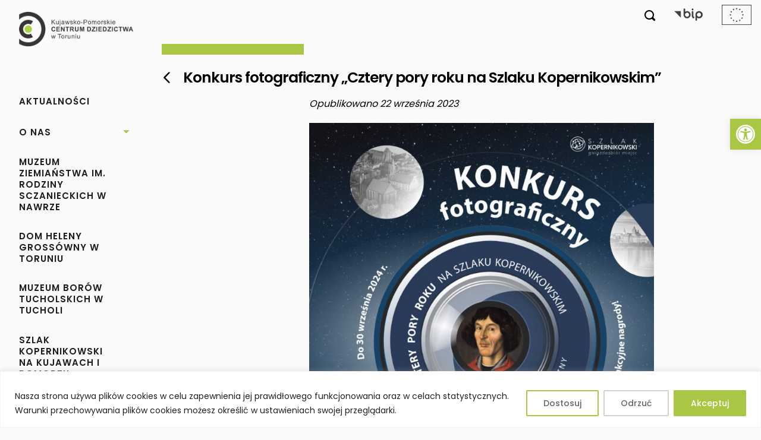

--- FILE ---
content_type: text/html; charset=UTF-8
request_url: https://kpcd.com.pl/2023/09/22/konkurs-fotograficzny-cztery-pory-roku-z-kopernikowskim/
body_size: 20819
content:
<!DOCTYPE html>
<html lang="pl-PL" class="no-js no-svg" data-url="https://kpcd.com.pl/wp-content/themes/kpcd">
<head>
    <meta charset="UTF-8"/>
    <meta name="viewport" content="width=device-width, initial-scale=1">
    <meta http-equiv="X-UA-Compatible" content="IE=edge,chrome=1"/>
    <meta name="theme-color" content="#ffffff">
    <title>Konkurs fotograficzny &quot;Cztery pory roku na Szlaku Kopernikowskim&quot; - Kujawsko-Pomorskie Centrum Dziedzictwa w Toruniu</title>
    <link rel="icon" type="image/png" href="https://kpcd.com.pl/wp-content/themes/kpcd/img/favicon.png" />
    <meta name='robots' content='index, follow, max-image-preview:large, max-snippet:-1, max-video-preview:-1' />

	<!-- This site is optimized with the Yoast SEO plugin v26.8 - https://yoast.com/product/yoast-seo-wordpress/ -->
	<link rel="canonical" href="https://kpcd.com.pl/2023/09/22/konkurs-fotograficzny-cztery-pory-roku-z-kopernikowskim/" />
	<meta property="og:locale" content="pl_PL" />
	<meta property="og:type" content="article" />
	<meta property="og:title" content="Konkurs fotograficzny &quot;Cztery pory roku na Szlaku Kopernikowskim&quot; - Kujawsko-Pomorskie Centrum Dziedzictwa w Toruniu" />
	<meta property="og:description" content="Weź udział w konkursie i wygraj atrakcyjne nagrody!" />
	<meta property="og:url" content="https://kpcd.com.pl/2023/09/22/konkurs-fotograficzny-cztery-pory-roku-z-kopernikowskim/" />
	<meta property="og:site_name" content="Kujawsko-Pomorskie Centrum Dziedzictwa w Toruniu" />
	<meta property="article:publisher" content="https://www.facebook.com/Kujawsko-Pomorskie-Centrum-Dziedzictwa-w-Toruniu-109190281475578" />
	<meta property="article:published_time" content="2023-09-22T10:10:41+00:00" />
	<meta property="article:modified_time" content="2024-09-27T08:13:06+00:00" />
	<meta property="og:image" content="https://kpcd.com.pl/wp-content/uploads/2023/09/KPCD_KF_SZK_wydarzenie.jpg" />
	<meta property="og:image:width" content="1200" />
	<meta property="og:image:height" content="628" />
	<meta property="og:image:type" content="image/jpeg" />
	<meta name="author" content="admin" />
	<meta name="twitter:card" content="summary_large_image" />
	<meta name="twitter:label1" content="Napisane przez" />
	<meta name="twitter:data1" content="admin" />
	<meta name="twitter:label2" content="Szacowany czas czytania" />
	<meta name="twitter:data2" content="3 minuty" />
	<script type="application/ld+json" class="yoast-schema-graph">{"@context":"https://schema.org","@graph":[{"@type":"Article","@id":"https://kpcd.com.pl/2023/09/22/konkurs-fotograficzny-cztery-pory-roku-z-kopernikowskim/#article","isPartOf":{"@id":"https://kpcd.com.pl/2023/09/22/konkurs-fotograficzny-cztery-pory-roku-z-kopernikowskim/"},"author":{"name":"admin","@id":"https://kpcd.com.pl/#/schema/person/c61fe9e909db1bb532b83979f72b0fb3"},"headline":"Konkurs fotograficzny &#8222;Cztery pory roku na Szlaku Kopernikowskim&#8221;","datePublished":"2023-09-22T10:10:41+00:00","dateModified":"2024-09-27T08:13:06+00:00","mainEntityOfPage":{"@id":"https://kpcd.com.pl/2023/09/22/konkurs-fotograficzny-cztery-pory-roku-z-kopernikowskim/"},"wordCount":379,"publisher":{"@id":"https://kpcd.com.pl/#organization"},"image":{"@id":"https://kpcd.com.pl/2023/09/22/konkurs-fotograficzny-cztery-pory-roku-z-kopernikowskim/#primaryimage"},"thumbnailUrl":"https://kpcd.com.pl/wp-content/uploads/2023/09/KPCD_KF_SZK_wydarzenie.jpg","articleSection":["Aktualności","Konkursy","Szlak Kopernikowski"],"inLanguage":"pl-PL"},{"@type":"WebPage","@id":"https://kpcd.com.pl/2023/09/22/konkurs-fotograficzny-cztery-pory-roku-z-kopernikowskim/","url":"https://kpcd.com.pl/2023/09/22/konkurs-fotograficzny-cztery-pory-roku-z-kopernikowskim/","name":"Konkurs fotograficzny \"Cztery pory roku na Szlaku Kopernikowskim\" - Kujawsko-Pomorskie Centrum Dziedzictwa w Toruniu","isPartOf":{"@id":"https://kpcd.com.pl/#website"},"primaryImageOfPage":{"@id":"https://kpcd.com.pl/2023/09/22/konkurs-fotograficzny-cztery-pory-roku-z-kopernikowskim/#primaryimage"},"image":{"@id":"https://kpcd.com.pl/2023/09/22/konkurs-fotograficzny-cztery-pory-roku-z-kopernikowskim/#primaryimage"},"thumbnailUrl":"https://kpcd.com.pl/wp-content/uploads/2023/09/KPCD_KF_SZK_wydarzenie.jpg","datePublished":"2023-09-22T10:10:41+00:00","dateModified":"2024-09-27T08:13:06+00:00","breadcrumb":{"@id":"https://kpcd.com.pl/2023/09/22/konkurs-fotograficzny-cztery-pory-roku-z-kopernikowskim/#breadcrumb"},"inLanguage":"pl-PL","potentialAction":[{"@type":"ReadAction","target":["https://kpcd.com.pl/2023/09/22/konkurs-fotograficzny-cztery-pory-roku-z-kopernikowskim/"]}]},{"@type":"ImageObject","inLanguage":"pl-PL","@id":"https://kpcd.com.pl/2023/09/22/konkurs-fotograficzny-cztery-pory-roku-z-kopernikowskim/#primaryimage","url":"https://kpcd.com.pl/wp-content/uploads/2023/09/KPCD_KF_SZK_wydarzenie.jpg","contentUrl":"https://kpcd.com.pl/wp-content/uploads/2023/09/KPCD_KF_SZK_wydarzenie.jpg","width":1200,"height":628},{"@type":"BreadcrumbList","@id":"https://kpcd.com.pl/2023/09/22/konkurs-fotograficzny-cztery-pory-roku-z-kopernikowskim/#breadcrumb","itemListElement":[{"@type":"ListItem","position":1,"name":"KPCD","item":"https://kpcd.com.pl/"},{"@type":"ListItem","position":2,"name":"Działalność","item":"https://kpcd.com.pl/category/dzialalnosc/"},{"@type":"ListItem","position":3,"name":"Konkursy","item":"https://kpcd.com.pl/category/dzialalnosc/konkursy/"},{"@type":"ListItem","position":4,"name":"Konkurs fotogra&hellip;"}]},{"@type":"WebSite","@id":"https://kpcd.com.pl/#website","url":"https://kpcd.com.pl/","name":"Kujawsko-Pomorskie Centrum Dziedzictwa w Toruniu","description":"","publisher":{"@id":"https://kpcd.com.pl/#organization"},"potentialAction":[{"@type":"SearchAction","target":{"@type":"EntryPoint","urlTemplate":"https://kpcd.com.pl/?s={search_term_string}"},"query-input":{"@type":"PropertyValueSpecification","valueRequired":true,"valueName":"search_term_string"}}],"inLanguage":"pl-PL"},{"@type":"Organization","@id":"https://kpcd.com.pl/#organization","name":"Kujawsko-Pomorskie Centrum Dziedzictwa w Toruniu","url":"https://kpcd.com.pl/","logo":{"@type":"ImageObject","inLanguage":"pl-PL","@id":"https://kpcd.com.pl/#/schema/logo/image/","url":"http://studiostron.eu/home/klient.dhosting.pl/dhosting8/kpcd.com.pl/public_html/wp-content/uploads/2024/01/logo.png","contentUrl":"http://studiostron.eu/home/klient.dhosting.pl/dhosting8/kpcd.com.pl/public_html/wp-content/uploads/2024/01/logo.png","width":205,"height":155,"caption":"Kujawsko-Pomorskie Centrum Dziedzictwa w Toruniu"},"image":{"@id":"https://kpcd.com.pl/#/schema/logo/image/"},"sameAs":["https://www.facebook.com/Kujawsko-Pomorskie-Centrum-Dziedzictwa-w-Toruniu-109190281475578"]},{"@type":"Person","@id":"https://kpcd.com.pl/#/schema/person/c61fe9e909db1bb532b83979f72b0fb3","name":"admin","image":{"@type":"ImageObject","inLanguage":"pl-PL","@id":"https://kpcd.com.pl/#/schema/person/image/","url":"https://secure.gravatar.com/avatar/5b3ecd1194016ed9ceaedfd82a90eb4ab0a0c36968d28f693742dd17b302d5c1?s=96&d=mm&r=g","contentUrl":"https://secure.gravatar.com/avatar/5b3ecd1194016ed9ceaedfd82a90eb4ab0a0c36968d28f693742dd17b302d5c1?s=96&d=mm&r=g","caption":"admin"},"sameAs":["http://studiostron.eu/home/klient.dhosting.pl/dhosting8/kpcd.com.pl/public_html"],"url":"https://kpcd.com.pl/author/admin/"}]}</script>
	<!-- / Yoast SEO plugin. -->


<link rel='dns-prefetch' href='//www.googletagmanager.com' />
<link rel="alternate" title="oEmbed (JSON)" type="application/json+oembed" href="https://kpcd.com.pl/wp-json/oembed/1.0/embed?url=https%3A%2F%2Fkpcd.com.pl%2F2023%2F09%2F22%2Fkonkurs-fotograficzny-cztery-pory-roku-z-kopernikowskim%2F" />
<link rel="alternate" title="oEmbed (XML)" type="text/xml+oembed" href="https://kpcd.com.pl/wp-json/oembed/1.0/embed?url=https%3A%2F%2Fkpcd.com.pl%2F2023%2F09%2F22%2Fkonkurs-fotograficzny-cztery-pory-roku-z-kopernikowskim%2F&#038;format=xml" />
<style id='wp-img-auto-sizes-contain-inline-css' type='text/css'>
img:is([sizes=auto i],[sizes^="auto," i]){contain-intrinsic-size:3000px 1500px}
/*# sourceURL=wp-img-auto-sizes-contain-inline-css */
</style>
<style id='wp-emoji-styles-inline-css' type='text/css'>

	img.wp-smiley, img.emoji {
		display: inline !important;
		border: none !important;
		box-shadow: none !important;
		height: 1em !important;
		width: 1em !important;
		margin: 0 0.07em !important;
		vertical-align: -0.1em !important;
		background: none !important;
		padding: 0 !important;
	}
/*# sourceURL=wp-emoji-styles-inline-css */
</style>
<style id='wp-block-library-inline-css' type='text/css'>
:root{--wp-block-synced-color:#7a00df;--wp-block-synced-color--rgb:122,0,223;--wp-bound-block-color:var(--wp-block-synced-color);--wp-editor-canvas-background:#ddd;--wp-admin-theme-color:#007cba;--wp-admin-theme-color--rgb:0,124,186;--wp-admin-theme-color-darker-10:#006ba1;--wp-admin-theme-color-darker-10--rgb:0,107,160.5;--wp-admin-theme-color-darker-20:#005a87;--wp-admin-theme-color-darker-20--rgb:0,90,135;--wp-admin-border-width-focus:2px}@media (min-resolution:192dpi){:root{--wp-admin-border-width-focus:1.5px}}.wp-element-button{cursor:pointer}:root .has-very-light-gray-background-color{background-color:#eee}:root .has-very-dark-gray-background-color{background-color:#313131}:root .has-very-light-gray-color{color:#eee}:root .has-very-dark-gray-color{color:#313131}:root .has-vivid-green-cyan-to-vivid-cyan-blue-gradient-background{background:linear-gradient(135deg,#00d084,#0693e3)}:root .has-purple-crush-gradient-background{background:linear-gradient(135deg,#34e2e4,#4721fb 50%,#ab1dfe)}:root .has-hazy-dawn-gradient-background{background:linear-gradient(135deg,#faaca8,#dad0ec)}:root .has-subdued-olive-gradient-background{background:linear-gradient(135deg,#fafae1,#67a671)}:root .has-atomic-cream-gradient-background{background:linear-gradient(135deg,#fdd79a,#004a59)}:root .has-nightshade-gradient-background{background:linear-gradient(135deg,#330968,#31cdcf)}:root .has-midnight-gradient-background{background:linear-gradient(135deg,#020381,#2874fc)}:root{--wp--preset--font-size--normal:16px;--wp--preset--font-size--huge:42px}.has-regular-font-size{font-size:1em}.has-larger-font-size{font-size:2.625em}.has-normal-font-size{font-size:var(--wp--preset--font-size--normal)}.has-huge-font-size{font-size:var(--wp--preset--font-size--huge)}.has-text-align-center{text-align:center}.has-text-align-left{text-align:left}.has-text-align-right{text-align:right}.has-fit-text{white-space:nowrap!important}#end-resizable-editor-section{display:none}.aligncenter{clear:both}.items-justified-left{justify-content:flex-start}.items-justified-center{justify-content:center}.items-justified-right{justify-content:flex-end}.items-justified-space-between{justify-content:space-between}.screen-reader-text{border:0;clip-path:inset(50%);height:1px;margin:-1px;overflow:hidden;padding:0;position:absolute;width:1px;word-wrap:normal!important}.screen-reader-text:focus{background-color:#ddd;clip-path:none;color:#444;display:block;font-size:1em;height:auto;left:5px;line-height:normal;padding:15px 23px 14px;text-decoration:none;top:5px;width:auto;z-index:100000}html :where(.has-border-color){border-style:solid}html :where([style*=border-top-color]){border-top-style:solid}html :where([style*=border-right-color]){border-right-style:solid}html :where([style*=border-bottom-color]){border-bottom-style:solid}html :where([style*=border-left-color]){border-left-style:solid}html :where([style*=border-width]){border-style:solid}html :where([style*=border-top-width]){border-top-style:solid}html :where([style*=border-right-width]){border-right-style:solid}html :where([style*=border-bottom-width]){border-bottom-style:solid}html :where([style*=border-left-width]){border-left-style:solid}html :where(img[class*=wp-image-]){height:auto;max-width:100%}:where(figure){margin:0 0 1em}html :where(.is-position-sticky){--wp-admin--admin-bar--position-offset:var(--wp-admin--admin-bar--height,0px)}@media screen and (max-width:600px){html :where(.is-position-sticky){--wp-admin--admin-bar--position-offset:0px}}

/*# sourceURL=wp-block-library-inline-css */
</style><style id='global-styles-inline-css' type='text/css'>
:root{--wp--preset--aspect-ratio--square: 1;--wp--preset--aspect-ratio--4-3: 4/3;--wp--preset--aspect-ratio--3-4: 3/4;--wp--preset--aspect-ratio--3-2: 3/2;--wp--preset--aspect-ratio--2-3: 2/3;--wp--preset--aspect-ratio--16-9: 16/9;--wp--preset--aspect-ratio--9-16: 9/16;--wp--preset--color--black: #000000;--wp--preset--color--cyan-bluish-gray: #abb8c3;--wp--preset--color--white: #ffffff;--wp--preset--color--pale-pink: #f78da7;--wp--preset--color--vivid-red: #cf2e2e;--wp--preset--color--luminous-vivid-orange: #ff6900;--wp--preset--color--luminous-vivid-amber: #fcb900;--wp--preset--color--light-green-cyan: #7bdcb5;--wp--preset--color--vivid-green-cyan: #00d084;--wp--preset--color--pale-cyan-blue: #8ed1fc;--wp--preset--color--vivid-cyan-blue: #0693e3;--wp--preset--color--vivid-purple: #9b51e0;--wp--preset--gradient--vivid-cyan-blue-to-vivid-purple: linear-gradient(135deg,rgb(6,147,227) 0%,rgb(155,81,224) 100%);--wp--preset--gradient--light-green-cyan-to-vivid-green-cyan: linear-gradient(135deg,rgb(122,220,180) 0%,rgb(0,208,130) 100%);--wp--preset--gradient--luminous-vivid-amber-to-luminous-vivid-orange: linear-gradient(135deg,rgb(252,185,0) 0%,rgb(255,105,0) 100%);--wp--preset--gradient--luminous-vivid-orange-to-vivid-red: linear-gradient(135deg,rgb(255,105,0) 0%,rgb(207,46,46) 100%);--wp--preset--gradient--very-light-gray-to-cyan-bluish-gray: linear-gradient(135deg,rgb(238,238,238) 0%,rgb(169,184,195) 100%);--wp--preset--gradient--cool-to-warm-spectrum: linear-gradient(135deg,rgb(74,234,220) 0%,rgb(151,120,209) 20%,rgb(207,42,186) 40%,rgb(238,44,130) 60%,rgb(251,105,98) 80%,rgb(254,248,76) 100%);--wp--preset--gradient--blush-light-purple: linear-gradient(135deg,rgb(255,206,236) 0%,rgb(152,150,240) 100%);--wp--preset--gradient--blush-bordeaux: linear-gradient(135deg,rgb(254,205,165) 0%,rgb(254,45,45) 50%,rgb(107,0,62) 100%);--wp--preset--gradient--luminous-dusk: linear-gradient(135deg,rgb(255,203,112) 0%,rgb(199,81,192) 50%,rgb(65,88,208) 100%);--wp--preset--gradient--pale-ocean: linear-gradient(135deg,rgb(255,245,203) 0%,rgb(182,227,212) 50%,rgb(51,167,181) 100%);--wp--preset--gradient--electric-grass: linear-gradient(135deg,rgb(202,248,128) 0%,rgb(113,206,126) 100%);--wp--preset--gradient--midnight: linear-gradient(135deg,rgb(2,3,129) 0%,rgb(40,116,252) 100%);--wp--preset--font-size--small: 13px;--wp--preset--font-size--medium: 20px;--wp--preset--font-size--large: 36px;--wp--preset--font-size--x-large: 42px;--wp--preset--spacing--20: 0.44rem;--wp--preset--spacing--30: 0.67rem;--wp--preset--spacing--40: 1rem;--wp--preset--spacing--50: 1.5rem;--wp--preset--spacing--60: 2.25rem;--wp--preset--spacing--70: 3.38rem;--wp--preset--spacing--80: 5.06rem;--wp--preset--shadow--natural: 6px 6px 9px rgba(0, 0, 0, 0.2);--wp--preset--shadow--deep: 12px 12px 50px rgba(0, 0, 0, 0.4);--wp--preset--shadow--sharp: 6px 6px 0px rgba(0, 0, 0, 0.2);--wp--preset--shadow--outlined: 6px 6px 0px -3px rgb(255, 255, 255), 6px 6px rgb(0, 0, 0);--wp--preset--shadow--crisp: 6px 6px 0px rgb(0, 0, 0);}:where(.is-layout-flex){gap: 0.5em;}:where(.is-layout-grid){gap: 0.5em;}body .is-layout-flex{display: flex;}.is-layout-flex{flex-wrap: wrap;align-items: center;}.is-layout-flex > :is(*, div){margin: 0;}body .is-layout-grid{display: grid;}.is-layout-grid > :is(*, div){margin: 0;}:where(.wp-block-columns.is-layout-flex){gap: 2em;}:where(.wp-block-columns.is-layout-grid){gap: 2em;}:where(.wp-block-post-template.is-layout-flex){gap: 1.25em;}:where(.wp-block-post-template.is-layout-grid){gap: 1.25em;}.has-black-color{color: var(--wp--preset--color--black) !important;}.has-cyan-bluish-gray-color{color: var(--wp--preset--color--cyan-bluish-gray) !important;}.has-white-color{color: var(--wp--preset--color--white) !important;}.has-pale-pink-color{color: var(--wp--preset--color--pale-pink) !important;}.has-vivid-red-color{color: var(--wp--preset--color--vivid-red) !important;}.has-luminous-vivid-orange-color{color: var(--wp--preset--color--luminous-vivid-orange) !important;}.has-luminous-vivid-amber-color{color: var(--wp--preset--color--luminous-vivid-amber) !important;}.has-light-green-cyan-color{color: var(--wp--preset--color--light-green-cyan) !important;}.has-vivid-green-cyan-color{color: var(--wp--preset--color--vivid-green-cyan) !important;}.has-pale-cyan-blue-color{color: var(--wp--preset--color--pale-cyan-blue) !important;}.has-vivid-cyan-blue-color{color: var(--wp--preset--color--vivid-cyan-blue) !important;}.has-vivid-purple-color{color: var(--wp--preset--color--vivid-purple) !important;}.has-black-background-color{background-color: var(--wp--preset--color--black) !important;}.has-cyan-bluish-gray-background-color{background-color: var(--wp--preset--color--cyan-bluish-gray) !important;}.has-white-background-color{background-color: var(--wp--preset--color--white) !important;}.has-pale-pink-background-color{background-color: var(--wp--preset--color--pale-pink) !important;}.has-vivid-red-background-color{background-color: var(--wp--preset--color--vivid-red) !important;}.has-luminous-vivid-orange-background-color{background-color: var(--wp--preset--color--luminous-vivid-orange) !important;}.has-luminous-vivid-amber-background-color{background-color: var(--wp--preset--color--luminous-vivid-amber) !important;}.has-light-green-cyan-background-color{background-color: var(--wp--preset--color--light-green-cyan) !important;}.has-vivid-green-cyan-background-color{background-color: var(--wp--preset--color--vivid-green-cyan) !important;}.has-pale-cyan-blue-background-color{background-color: var(--wp--preset--color--pale-cyan-blue) !important;}.has-vivid-cyan-blue-background-color{background-color: var(--wp--preset--color--vivid-cyan-blue) !important;}.has-vivid-purple-background-color{background-color: var(--wp--preset--color--vivid-purple) !important;}.has-black-border-color{border-color: var(--wp--preset--color--black) !important;}.has-cyan-bluish-gray-border-color{border-color: var(--wp--preset--color--cyan-bluish-gray) !important;}.has-white-border-color{border-color: var(--wp--preset--color--white) !important;}.has-pale-pink-border-color{border-color: var(--wp--preset--color--pale-pink) !important;}.has-vivid-red-border-color{border-color: var(--wp--preset--color--vivid-red) !important;}.has-luminous-vivid-orange-border-color{border-color: var(--wp--preset--color--luminous-vivid-orange) !important;}.has-luminous-vivid-amber-border-color{border-color: var(--wp--preset--color--luminous-vivid-amber) !important;}.has-light-green-cyan-border-color{border-color: var(--wp--preset--color--light-green-cyan) !important;}.has-vivid-green-cyan-border-color{border-color: var(--wp--preset--color--vivid-green-cyan) !important;}.has-pale-cyan-blue-border-color{border-color: var(--wp--preset--color--pale-cyan-blue) !important;}.has-vivid-cyan-blue-border-color{border-color: var(--wp--preset--color--vivid-cyan-blue) !important;}.has-vivid-purple-border-color{border-color: var(--wp--preset--color--vivid-purple) !important;}.has-vivid-cyan-blue-to-vivid-purple-gradient-background{background: var(--wp--preset--gradient--vivid-cyan-blue-to-vivid-purple) !important;}.has-light-green-cyan-to-vivid-green-cyan-gradient-background{background: var(--wp--preset--gradient--light-green-cyan-to-vivid-green-cyan) !important;}.has-luminous-vivid-amber-to-luminous-vivid-orange-gradient-background{background: var(--wp--preset--gradient--luminous-vivid-amber-to-luminous-vivid-orange) !important;}.has-luminous-vivid-orange-to-vivid-red-gradient-background{background: var(--wp--preset--gradient--luminous-vivid-orange-to-vivid-red) !important;}.has-very-light-gray-to-cyan-bluish-gray-gradient-background{background: var(--wp--preset--gradient--very-light-gray-to-cyan-bluish-gray) !important;}.has-cool-to-warm-spectrum-gradient-background{background: var(--wp--preset--gradient--cool-to-warm-spectrum) !important;}.has-blush-light-purple-gradient-background{background: var(--wp--preset--gradient--blush-light-purple) !important;}.has-blush-bordeaux-gradient-background{background: var(--wp--preset--gradient--blush-bordeaux) !important;}.has-luminous-dusk-gradient-background{background: var(--wp--preset--gradient--luminous-dusk) !important;}.has-pale-ocean-gradient-background{background: var(--wp--preset--gradient--pale-ocean) !important;}.has-electric-grass-gradient-background{background: var(--wp--preset--gradient--electric-grass) !important;}.has-midnight-gradient-background{background: var(--wp--preset--gradient--midnight) !important;}.has-small-font-size{font-size: var(--wp--preset--font-size--small) !important;}.has-medium-font-size{font-size: var(--wp--preset--font-size--medium) !important;}.has-large-font-size{font-size: var(--wp--preset--font-size--large) !important;}.has-x-large-font-size{font-size: var(--wp--preset--font-size--x-large) !important;}
/*# sourceURL=global-styles-inline-css */
</style>

<style id='classic-theme-styles-inline-css' type='text/css'>
/*! This file is auto-generated */
.wp-block-button__link{color:#fff;background-color:#32373c;border-radius:9999px;box-shadow:none;text-decoration:none;padding:calc(.667em + 2px) calc(1.333em + 2px);font-size:1.125em}.wp-block-file__button{background:#32373c;color:#fff;text-decoration:none}
/*# sourceURL=/wp-includes/css/classic-themes.min.css */
</style>
<link rel='stylesheet' id='pojo-a11y-css' href='https://kpcd.com.pl/wp-content/plugins/pojo-accessibility/modules/legacy/assets/css/style.min.css?ver=1.0.0' type='text/css' media='all' />
<link rel='stylesheet' id='bootstrap-css' href='https://kpcd.com.pl/wp-content/themes/kpcd/css/bootstrap/bootstrap.min.css?ver=6.9' type='text/css' media='all' />
<link rel='stylesheet' id='icomoon-css' href='https://kpcd.com.pl/wp-content/themes/kpcd/css/icons/icomoon/styles.css?ver=6.9' type='text/css' media='all' />
<link rel='stylesheet' id='fontawesome-css' href='https://kpcd.com.pl/wp-content/themes/kpcd/css/icons/fontawesome/styles.min.css?ver=6.9' type='text/css' media='all' />
<link rel='stylesheet' id='style-css' href='https://kpcd.com.pl/wp-content/themes/kpcd/style.css?ver=2026-01-22-12-59-55' type='text/css' media='all' />
<style id='kadence-blocks-global-variables-inline-css' type='text/css'>
:root {--global-kb-font-size-sm:clamp(0.8rem, 0.73rem + 0.217vw, 0.9rem);--global-kb-font-size-md:clamp(1.1rem, 0.995rem + 0.326vw, 1.25rem);--global-kb-font-size-lg:clamp(1.75rem, 1.576rem + 0.543vw, 2rem);--global-kb-font-size-xl:clamp(2.25rem, 1.728rem + 1.63vw, 3rem);--global-kb-font-size-xxl:clamp(2.5rem, 1.456rem + 3.26vw, 4rem);--global-kb-font-size-xxxl:clamp(2.75rem, 0.489rem + 7.065vw, 6rem);}:root {--global-palette1: #3182CE;--global-palette2: #2B6CB0;--global-palette3: #1A202C;--global-palette4: #2D3748;--global-palette5: #4A5568;--global-palette6: #718096;--global-palette7: #EDF2F7;--global-palette8: #F7FAFC;--global-palette9: #ffffff;}
/*# sourceURL=kadence-blocks-global-variables-inline-css */
</style>
<script type="text/javascript" id="cookie-law-info-js-extra">
/* <![CDATA[ */
var _ckyConfig = {"_ipData":[],"_assetsURL":"https://kpcd.com.pl/wp-content/plugins/cookie-law-info/lite/frontend/images/","_publicURL":"https://kpcd.com.pl","_expiry":"365","_categories":[{"name":"Niezb\u0119dne pliki cookie","slug":"necessary","isNecessary":true,"ccpaDoNotSell":true,"cookies":[],"active":true,"defaultConsent":{"gdpr":true,"ccpa":true}},{"name":"Funkcjonalne pliki cookie","slug":"functional","isNecessary":false,"ccpaDoNotSell":true,"cookies":[],"active":true,"defaultConsent":{"gdpr":false,"ccpa":false}},{"name":"Analityczne pliki cookie","slug":"analytics","isNecessary":false,"ccpaDoNotSell":true,"cookies":[],"active":true,"defaultConsent":{"gdpr":false,"ccpa":false}},{"name":"Pliki cookie dotycz\u0105ce wydajno\u015bci","slug":"performance","isNecessary":false,"ccpaDoNotSell":true,"cookies":[],"active":true,"defaultConsent":{"gdpr":false,"ccpa":false}},{"name":"Reklamowe pliki cookie","slug":"advertisement","isNecessary":false,"ccpaDoNotSell":true,"cookies":[],"active":true,"defaultConsent":{"gdpr":false,"ccpa":false}}],"_activeLaw":"gdpr","_rootDomain":"","_block":"1","_showBanner":"1","_bannerConfig":{"settings":{"type":"banner","preferenceCenterType":"popup","position":"bottom","applicableLaw":"gdpr"},"behaviours":{"reloadBannerOnAccept":false,"loadAnalyticsByDefault":false,"animations":{"onLoad":"animate","onHide":"sticky"}},"config":{"revisitConsent":{"status":true,"tag":"revisit-consent","position":"bottom-left","meta":{"url":"#"},"styles":{"background-color":"#A9C744"},"elements":{"title":{"type":"text","tag":"revisit-consent-title","status":true,"styles":{"color":"#0056a7"}}}},"preferenceCenter":{"toggle":{"status":true,"tag":"detail-category-toggle","type":"toggle","states":{"active":{"styles":{"background-color":"#1863DC"}},"inactive":{"styles":{"background-color":"#D0D5D2"}}}}},"categoryPreview":{"status":false,"toggle":{"status":true,"tag":"detail-category-preview-toggle","type":"toggle","states":{"active":{"styles":{"background-color":"#1863DC"}},"inactive":{"styles":{"background-color":"#D0D5D2"}}}}},"videoPlaceholder":{"status":true,"styles":{"background-color":"#000000","border-color":"#000000","color":"#ffffff"}},"readMore":{"status":false,"tag":"readmore-button","type":"link","meta":{"noFollow":true,"newTab":true},"styles":{"color":"#1863dc","background-color":"transparent","border-color":"transparent"}},"showMore":{"status":true,"tag":"show-desc-button","type":"button","styles":{"color":"#1863DC"}},"showLess":{"status":true,"tag":"hide-desc-button","type":"button","styles":{"color":"#1863DC"}},"alwaysActive":{"status":true,"tag":"always-active","styles":{"color":"#008000"}},"manualLinks":{"status":true,"tag":"manual-links","type":"link","styles":{"color":"#1863DC"}},"auditTable":{"status":true},"optOption":{"status":true,"toggle":{"status":true,"tag":"optout-option-toggle","type":"toggle","states":{"active":{"styles":{"background-color":"#1863dc"}},"inactive":{"styles":{"background-color":"#FFFFFF"}}}}}}},"_version":"3.3.9.1","_logConsent":"1","_tags":[{"tag":"accept-button","styles":{"color":"#FFFFFF","background-color":"#A9C744","border-color":"#A9C744"}},{"tag":"reject-button","styles":{"color":"#666666","background-color":"transparent","border-color":"#d3d3d3"}},{"tag":"settings-button","styles":{"color":"#666666","background-color":"transparent","border-color":"#A9C744"}},{"tag":"readmore-button","styles":{"color":"#1863dc","background-color":"transparent","border-color":"transparent"}},{"tag":"donotsell-button","styles":{"color":"#1863dc","background-color":"transparent","border-color":"transparent"}},{"tag":"show-desc-button","styles":{"color":"#1863DC"}},{"tag":"hide-desc-button","styles":{"color":"#1863DC"}},{"tag":"cky-always-active","styles":[]},{"tag":"cky-link","styles":[]},{"tag":"accept-button","styles":{"color":"#FFFFFF","background-color":"#A9C744","border-color":"#A9C744"}},{"tag":"revisit-consent","styles":{"background-color":"#A9C744"}}],"_shortCodes":[{"key":"cky_readmore","content":"\u003Ca href=\"#\" class=\"cky-policy\" aria-label=\"Cookie Policy\" target=\"_blank\" rel=\"noopener\" data-cky-tag=\"readmore-button\"\u003ECookie Policy\u003C/a\u003E","tag":"readmore-button","status":false,"attributes":{"rel":"nofollow","target":"_blank"}},{"key":"cky_show_desc","content":"\u003Cbutton class=\"cky-show-desc-btn\" data-cky-tag=\"show-desc-button\" aria-label=\"Rozwi\u0144\"\u003ERozwi\u0144\u003C/button\u003E","tag":"show-desc-button","status":true,"attributes":[]},{"key":"cky_hide_desc","content":"\u003Cbutton class=\"cky-show-desc-btn\" data-cky-tag=\"hide-desc-button\" aria-label=\"Zwi\u0144\"\u003EZwi\u0144\u003C/button\u003E","tag":"hide-desc-button","status":true,"attributes":[]},{"key":"cky_optout_show_desc","content":"[cky_optout_show_desc]","tag":"optout-show-desc-button","status":true,"attributes":[]},{"key":"cky_optout_hide_desc","content":"[cky_optout_hide_desc]","tag":"optout-hide-desc-button","status":true,"attributes":[]},{"key":"cky_category_toggle_label","content":"[cky_{{status}}_category_label] [cky_preference_{{category_slug}}_title]","tag":"","status":true,"attributes":[]},{"key":"cky_enable_category_label","content":"Enable","tag":"","status":true,"attributes":[]},{"key":"cky_disable_category_label","content":"Disable","tag":"","status":true,"attributes":[]},{"key":"cky_video_placeholder","content":"\u003Cdiv class=\"video-placeholder-normal\" data-cky-tag=\"video-placeholder\" id=\"[UNIQUEID]\"\u003E\u003Cp class=\"video-placeholder-text-normal\" data-cky-tag=\"placeholder-title\"\u003EAby uzyska\u0107 dost\u0119p do tej zawarto\u015bci, zaakceptuj pliki cookie\u003C/p\u003E\u003C/div\u003E","tag":"","status":true,"attributes":[]},{"key":"cky_enable_optout_label","content":"Enable","tag":"","status":true,"attributes":[]},{"key":"cky_disable_optout_label","content":"Disable","tag":"","status":true,"attributes":[]},{"key":"cky_optout_toggle_label","content":"[cky_{{status}}_optout_label] [cky_optout_option_title]","tag":"","status":true,"attributes":[]},{"key":"cky_optout_option_title","content":"Do Not Sell or Share My Personal Information","tag":"","status":true,"attributes":[]},{"key":"cky_optout_close_label","content":"Close","tag":"","status":true,"attributes":[]},{"key":"cky_preference_close_label","content":"Close","tag":"","status":true,"attributes":[]}],"_rtl":"","_language":"en","_providersToBlock":[]};
var _ckyStyles = {"css":".cky-overlay{background: #000000; opacity: 0.4; position: fixed; top: 0; left: 0; width: 100%; height: 100%; z-index: 99999999;}.cky-hide{display: none;}.cky-btn-revisit-wrapper{display: flex; align-items: center; justify-content: center; background: #0056a7; width: 45px; height: 45px; border-radius: 50%; position: fixed; z-index: 999999; cursor: pointer;}.cky-revisit-bottom-left{bottom: 15px; left: 15px;}.cky-revisit-bottom-right{bottom: 15px; right: 15px;}.cky-btn-revisit-wrapper .cky-btn-revisit{display: flex; align-items: center; justify-content: center; background: none; border: none; cursor: pointer; position: relative; margin: 0; padding: 0;}.cky-btn-revisit-wrapper .cky-btn-revisit img{max-width: fit-content; margin: 0; height: 30px; width: 30px;}.cky-revisit-bottom-left:hover::before{content: attr(data-tooltip); position: absolute; background: #4e4b66; color: #ffffff; left: calc(100% + 7px); font-size: 12px; line-height: 16px; width: max-content; padding: 4px 8px; border-radius: 4px;}.cky-revisit-bottom-left:hover::after{position: absolute; content: \"\"; border: 5px solid transparent; left: calc(100% + 2px); border-left-width: 0; border-right-color: #4e4b66;}.cky-revisit-bottom-right:hover::before{content: attr(data-tooltip); position: absolute; background: #4e4b66; color: #ffffff; right: calc(100% + 7px); font-size: 12px; line-height: 16px; width: max-content; padding: 4px 8px; border-radius: 4px;}.cky-revisit-bottom-right:hover::after{position: absolute; content: \"\"; border: 5px solid transparent; right: calc(100% + 2px); border-right-width: 0; border-left-color: #4e4b66;}.cky-revisit-hide{display: none;}.cky-consent-container{position: fixed; width: 100%; box-sizing: border-box; z-index: 9999999;}.cky-consent-container .cky-consent-bar{background: #ffffff; border: 1px solid; padding: 16.5px 24px; box-shadow: 0 -1px 10px 0 #acabab4d;}.cky-banner-bottom{bottom: 0; left: 0;}.cky-banner-top{top: 0; left: 0;}.cky-custom-brand-logo-wrapper .cky-custom-brand-logo{width: 100px; height: auto; margin: 0 0 12px 0;}.cky-notice .cky-title{color: #212121; font-weight: 700; font-size: 18px; line-height: 24px; margin: 0 0 12px 0;}.cky-notice-group{display: flex; justify-content: space-between; align-items: center; font-size: 14px; line-height: 24px; font-weight: 400;}.cky-notice-des *,.cky-preference-content-wrapper *,.cky-accordion-header-des *,.cky-gpc-wrapper .cky-gpc-desc *{font-size: 14px;}.cky-notice-des{color: #212121; font-size: 14px; line-height: 24px; font-weight: 400;}.cky-notice-des img{height: 25px; width: 25px;}.cky-consent-bar .cky-notice-des p,.cky-gpc-wrapper .cky-gpc-desc p,.cky-preference-body-wrapper .cky-preference-content-wrapper p,.cky-accordion-header-wrapper .cky-accordion-header-des p,.cky-cookie-des-table li div:last-child p{color: inherit; margin-top: 0; overflow-wrap: break-word;}.cky-notice-des P:last-child,.cky-preference-content-wrapper p:last-child,.cky-cookie-des-table li div:last-child p:last-child,.cky-gpc-wrapper .cky-gpc-desc p:last-child{margin-bottom: 0;}.cky-notice-des a.cky-policy,.cky-notice-des button.cky-policy{font-size: 14px; color: #1863dc; white-space: nowrap; cursor: pointer; background: transparent; border: 1px solid; text-decoration: underline;}.cky-notice-des button.cky-policy{padding: 0;}.cky-notice-des a.cky-policy:focus-visible,.cky-notice-des button.cky-policy:focus-visible,.cky-preference-content-wrapper .cky-show-desc-btn:focus-visible,.cky-accordion-header .cky-accordion-btn:focus-visible,.cky-preference-header .cky-btn-close:focus-visible,.cky-switch input[type=\"checkbox\"]:focus-visible,.cky-footer-wrapper a:focus-visible,.cky-btn:focus-visible{outline: 2px solid #1863dc; outline-offset: 2px;}.cky-btn:focus:not(:focus-visible),.cky-accordion-header .cky-accordion-btn:focus:not(:focus-visible),.cky-preference-content-wrapper .cky-show-desc-btn:focus:not(:focus-visible),.cky-btn-revisit-wrapper .cky-btn-revisit:focus:not(:focus-visible),.cky-preference-header .cky-btn-close:focus:not(:focus-visible),.cky-consent-bar .cky-banner-btn-close:focus:not(:focus-visible){outline: 0;}button.cky-show-desc-btn:not(:hover):not(:active){color: #1863dc; background: transparent;}button.cky-accordion-btn:not(:hover):not(:active),button.cky-banner-btn-close:not(:hover):not(:active),button.cky-btn-close:not(:hover):not(:active),button.cky-btn-revisit:not(:hover):not(:active){background: transparent;}.cky-consent-bar button:hover,.cky-modal.cky-modal-open button:hover,.cky-consent-bar button:focus,.cky-modal.cky-modal-open button:focus{text-decoration: none;}.cky-notice-btn-wrapper{display: flex; justify-content: center; align-items: center; margin-left: 15px;}.cky-notice-btn-wrapper .cky-btn{text-shadow: none; box-shadow: none;}.cky-btn{font-size: 14px; font-family: inherit; line-height: 24px; padding: 8px 27px; font-weight: 500; margin: 0 8px 0 0; border-radius: 2px; white-space: nowrap; cursor: pointer; text-align: center; text-transform: none; min-height: 0;}.cky-btn:hover{opacity: 0.8;}.cky-btn-customize{color: #1863dc; background: transparent; border: 2px solid #1863dc;}.cky-btn-reject{color: #1863dc; background: transparent; border: 2px solid #1863dc;}.cky-btn-accept{background: #1863dc; color: #ffffff; border: 2px solid #1863dc;}.cky-btn:last-child{margin-right: 0;}@media (max-width: 768px){.cky-notice-group{display: block;}.cky-notice-btn-wrapper{margin-left: 0;}.cky-notice-btn-wrapper .cky-btn{flex: auto; max-width: 100%; margin-top: 10px; white-space: unset;}}@media (max-width: 576px){.cky-notice-btn-wrapper{flex-direction: column;}.cky-custom-brand-logo-wrapper, .cky-notice .cky-title, .cky-notice-des, .cky-notice-btn-wrapper{padding: 0 28px;}.cky-consent-container .cky-consent-bar{padding: 16.5px 0;}.cky-notice-des{max-height: 40vh; overflow-y: scroll;}.cky-notice-btn-wrapper .cky-btn{width: 100%; padding: 8px; margin-right: 0;}.cky-notice-btn-wrapper .cky-btn-accept{order: 1;}.cky-notice-btn-wrapper .cky-btn-reject{order: 3;}.cky-notice-btn-wrapper .cky-btn-customize{order: 2;}}@media (max-width: 425px){.cky-custom-brand-logo-wrapper, .cky-notice .cky-title, .cky-notice-des, .cky-notice-btn-wrapper{padding: 0 24px;}.cky-notice-btn-wrapper{flex-direction: column;}.cky-btn{width: 100%; margin: 10px 0 0 0;}.cky-notice-btn-wrapper .cky-btn-customize{order: 2;}.cky-notice-btn-wrapper .cky-btn-reject{order: 3;}.cky-notice-btn-wrapper .cky-btn-accept{order: 1; margin-top: 16px;}}@media (max-width: 352px){.cky-notice .cky-title{font-size: 16px;}.cky-notice-des *{font-size: 12px;}.cky-notice-des, .cky-btn{font-size: 12px;}}.cky-modal.cky-modal-open{display: flex; visibility: visible; -webkit-transform: translate(-50%, -50%); -moz-transform: translate(-50%, -50%); -ms-transform: translate(-50%, -50%); -o-transform: translate(-50%, -50%); transform: translate(-50%, -50%); top: 50%; left: 50%; transition: all 1s ease;}.cky-modal{box-shadow: 0 32px 68px rgba(0, 0, 0, 0.3); margin: 0 auto; position: fixed; max-width: 100%; background: #ffffff; top: 50%; box-sizing: border-box; border-radius: 6px; z-index: 999999999; color: #212121; -webkit-transform: translate(-50%, 100%); -moz-transform: translate(-50%, 100%); -ms-transform: translate(-50%, 100%); -o-transform: translate(-50%, 100%); transform: translate(-50%, 100%); visibility: hidden; transition: all 0s ease;}.cky-preference-center{max-height: 79vh; overflow: hidden; width: 845px; overflow: hidden; flex: 1 1 0; display: flex; flex-direction: column; border-radius: 6px;}.cky-preference-header{display: flex; align-items: center; justify-content: space-between; padding: 22px 24px; border-bottom: 1px solid;}.cky-preference-header .cky-preference-title{font-size: 18px; font-weight: 700; line-height: 24px;}.cky-preference-header .cky-btn-close{margin: 0; cursor: pointer; vertical-align: middle; padding: 0; background: none; border: none; width: auto; height: auto; min-height: 0; line-height: 0; text-shadow: none; box-shadow: none;}.cky-preference-header .cky-btn-close img{margin: 0; height: 10px; width: 10px;}.cky-preference-body-wrapper{padding: 0 24px; flex: 1; overflow: auto; box-sizing: border-box;}.cky-preference-content-wrapper,.cky-gpc-wrapper .cky-gpc-desc{font-size: 14px; line-height: 24px; font-weight: 400; padding: 12px 0;}.cky-preference-content-wrapper{border-bottom: 1px solid;}.cky-preference-content-wrapper img{height: 25px; width: 25px;}.cky-preference-content-wrapper .cky-show-desc-btn{font-size: 14px; font-family: inherit; color: #1863dc; text-decoration: none; line-height: 24px; padding: 0; margin: 0; white-space: nowrap; cursor: pointer; background: transparent; border-color: transparent; text-transform: none; min-height: 0; text-shadow: none; box-shadow: none;}.cky-accordion-wrapper{margin-bottom: 10px;}.cky-accordion{border-bottom: 1px solid;}.cky-accordion:last-child{border-bottom: none;}.cky-accordion .cky-accordion-item{display: flex; margin-top: 10px;}.cky-accordion .cky-accordion-body{display: none;}.cky-accordion.cky-accordion-active .cky-accordion-body{display: block; padding: 0 22px; margin-bottom: 16px;}.cky-accordion-header-wrapper{cursor: pointer; width: 100%;}.cky-accordion-item .cky-accordion-header{display: flex; justify-content: space-between; align-items: center;}.cky-accordion-header .cky-accordion-btn{font-size: 16px; font-family: inherit; color: #212121; line-height: 24px; background: none; border: none; font-weight: 700; padding: 0; margin: 0; cursor: pointer; text-transform: none; min-height: 0; text-shadow: none; box-shadow: none;}.cky-accordion-header .cky-always-active{color: #008000; font-weight: 600; line-height: 24px; font-size: 14px;}.cky-accordion-header-des{font-size: 14px; line-height: 24px; margin: 10px 0 16px 0;}.cky-accordion-chevron{margin-right: 22px; position: relative; cursor: pointer;}.cky-accordion-chevron-hide{display: none;}.cky-accordion .cky-accordion-chevron i::before{content: \"\"; position: absolute; border-right: 1.4px solid; border-bottom: 1.4px solid; border-color: inherit; height: 6px; width: 6px; -webkit-transform: rotate(-45deg); -moz-transform: rotate(-45deg); -ms-transform: rotate(-45deg); -o-transform: rotate(-45deg); transform: rotate(-45deg); transition: all 0.2s ease-in-out; top: 8px;}.cky-accordion.cky-accordion-active .cky-accordion-chevron i::before{-webkit-transform: rotate(45deg); -moz-transform: rotate(45deg); -ms-transform: rotate(45deg); -o-transform: rotate(45deg); transform: rotate(45deg);}.cky-audit-table{background: #f4f4f4; border-radius: 6px;}.cky-audit-table .cky-empty-cookies-text{color: inherit; font-size: 12px; line-height: 24px; margin: 0; padding: 10px;}.cky-audit-table .cky-cookie-des-table{font-size: 12px; line-height: 24px; font-weight: normal; padding: 15px 10px; border-bottom: 1px solid; border-bottom-color: inherit; margin: 0;}.cky-audit-table .cky-cookie-des-table:last-child{border-bottom: none;}.cky-audit-table .cky-cookie-des-table li{list-style-type: none; display: flex; padding: 3px 0;}.cky-audit-table .cky-cookie-des-table li:first-child{padding-top: 0;}.cky-cookie-des-table li div:first-child{width: 100px; font-weight: 600; word-break: break-word; word-wrap: break-word;}.cky-cookie-des-table li div:last-child{flex: 1; word-break: break-word; word-wrap: break-word; margin-left: 8px;}.cky-footer-shadow{display: block; width: 100%; height: 40px; background: linear-gradient(180deg, rgba(255, 255, 255, 0) 0%, #ffffff 100%); position: absolute; bottom: calc(100% - 1px);}.cky-footer-wrapper{position: relative;}.cky-prefrence-btn-wrapper{display: flex; flex-wrap: wrap; align-items: center; justify-content: center; padding: 22px 24px; border-top: 1px solid;}.cky-prefrence-btn-wrapper .cky-btn{flex: auto; max-width: 100%; text-shadow: none; box-shadow: none;}.cky-btn-preferences{color: #1863dc; background: transparent; border: 2px solid #1863dc;}.cky-preference-header,.cky-preference-body-wrapper,.cky-preference-content-wrapper,.cky-accordion-wrapper,.cky-accordion,.cky-accordion-wrapper,.cky-footer-wrapper,.cky-prefrence-btn-wrapper{border-color: inherit;}@media (max-width: 845px){.cky-modal{max-width: calc(100% - 16px);}}@media (max-width: 576px){.cky-modal{max-width: 100%;}.cky-preference-center{max-height: 100vh;}.cky-prefrence-btn-wrapper{flex-direction: column;}.cky-accordion.cky-accordion-active .cky-accordion-body{padding-right: 0;}.cky-prefrence-btn-wrapper .cky-btn{width: 100%; margin: 10px 0 0 0;}.cky-prefrence-btn-wrapper .cky-btn-reject{order: 3;}.cky-prefrence-btn-wrapper .cky-btn-accept{order: 1; margin-top: 0;}.cky-prefrence-btn-wrapper .cky-btn-preferences{order: 2;}}@media (max-width: 425px){.cky-accordion-chevron{margin-right: 15px;}.cky-notice-btn-wrapper{margin-top: 0;}.cky-accordion.cky-accordion-active .cky-accordion-body{padding: 0 15px;}}@media (max-width: 352px){.cky-preference-header .cky-preference-title{font-size: 16px;}.cky-preference-header{padding: 16px 24px;}.cky-preference-content-wrapper *, .cky-accordion-header-des *{font-size: 12px;}.cky-preference-content-wrapper, .cky-preference-content-wrapper .cky-show-more, .cky-accordion-header .cky-always-active, .cky-accordion-header-des, .cky-preference-content-wrapper .cky-show-desc-btn, .cky-notice-des a.cky-policy{font-size: 12px;}.cky-accordion-header .cky-accordion-btn{font-size: 14px;}}.cky-switch{display: flex;}.cky-switch input[type=\"checkbox\"]{position: relative; width: 44px; height: 24px; margin: 0; background: #d0d5d2; -webkit-appearance: none; border-radius: 50px; cursor: pointer; outline: 0; border: none; top: 0;}.cky-switch input[type=\"checkbox\"]:checked{background: #1863dc;}.cky-switch input[type=\"checkbox\"]:before{position: absolute; content: \"\"; height: 20px; width: 20px; left: 2px; bottom: 2px; border-radius: 50%; background-color: white; -webkit-transition: 0.4s; transition: 0.4s; margin: 0;}.cky-switch input[type=\"checkbox\"]:after{display: none;}.cky-switch input[type=\"checkbox\"]:checked:before{-webkit-transform: translateX(20px); -ms-transform: translateX(20px); transform: translateX(20px);}@media (max-width: 425px){.cky-switch input[type=\"checkbox\"]{width: 38px; height: 21px;}.cky-switch input[type=\"checkbox\"]:before{height: 17px; width: 17px;}.cky-switch input[type=\"checkbox\"]:checked:before{-webkit-transform: translateX(17px); -ms-transform: translateX(17px); transform: translateX(17px);}}.cky-consent-bar .cky-banner-btn-close{position: absolute; right: 9px; top: 5px; background: none; border: none; cursor: pointer; padding: 0; margin: 0; min-height: 0; line-height: 0; height: auto; width: auto; text-shadow: none; box-shadow: none;}.cky-consent-bar .cky-banner-btn-close img{height: 9px; width: 9px; margin: 0;}.cky-notice-btn-wrapper .cky-btn-do-not-sell{font-size: 14px; line-height: 24px; padding: 6px 0; margin: 0; font-weight: 500; background: none; border-radius: 2px; border: none; cursor: pointer; text-align: left; color: #1863dc; background: transparent; border-color: transparent; box-shadow: none; text-shadow: none;}.cky-consent-bar .cky-banner-btn-close:focus-visible,.cky-notice-btn-wrapper .cky-btn-do-not-sell:focus-visible,.cky-opt-out-btn-wrapper .cky-btn:focus-visible,.cky-opt-out-checkbox-wrapper input[type=\"checkbox\"].cky-opt-out-checkbox:focus-visible{outline: 2px solid #1863dc; outline-offset: 2px;}@media (max-width: 768px){.cky-notice-btn-wrapper{margin-left: 0; margin-top: 10px; justify-content: left;}.cky-notice-btn-wrapper .cky-btn-do-not-sell{padding: 0;}}@media (max-width: 352px){.cky-notice-btn-wrapper .cky-btn-do-not-sell, .cky-notice-des a.cky-policy{font-size: 12px;}}.cky-opt-out-wrapper{padding: 12px 0;}.cky-opt-out-wrapper .cky-opt-out-checkbox-wrapper{display: flex; align-items: center;}.cky-opt-out-checkbox-wrapper .cky-opt-out-checkbox-label{font-size: 16px; font-weight: 700; line-height: 24px; margin: 0 0 0 12px; cursor: pointer;}.cky-opt-out-checkbox-wrapper input[type=\"checkbox\"].cky-opt-out-checkbox{background-color: #ffffff; border: 1px solid black; width: 20px; height: 18.5px; margin: 0; -webkit-appearance: none; position: relative; display: flex; align-items: center; justify-content: center; border-radius: 2px; cursor: pointer;}.cky-opt-out-checkbox-wrapper input[type=\"checkbox\"].cky-opt-out-checkbox:checked{background-color: #1863dc; border: none;}.cky-opt-out-checkbox-wrapper input[type=\"checkbox\"].cky-opt-out-checkbox:checked::after{left: 6px; bottom: 4px; width: 7px; height: 13px; border: solid #ffffff; border-width: 0 3px 3px 0; border-radius: 2px; -webkit-transform: rotate(45deg); -ms-transform: rotate(45deg); transform: rotate(45deg); content: \"\"; position: absolute; box-sizing: border-box;}.cky-opt-out-checkbox-wrapper.cky-disabled .cky-opt-out-checkbox-label,.cky-opt-out-checkbox-wrapper.cky-disabled input[type=\"checkbox\"].cky-opt-out-checkbox{cursor: no-drop;}.cky-gpc-wrapper{margin: 0 0 0 32px;}.cky-footer-wrapper .cky-opt-out-btn-wrapper{display: flex; flex-wrap: wrap; align-items: center; justify-content: center; padding: 22px 24px;}.cky-opt-out-btn-wrapper .cky-btn{flex: auto; max-width: 100%; text-shadow: none; box-shadow: none;}.cky-opt-out-btn-wrapper .cky-btn-cancel{border: 1px solid #dedfe0; background: transparent; color: #858585;}.cky-opt-out-btn-wrapper .cky-btn-confirm{background: #1863dc; color: #ffffff; border: 1px solid #1863dc;}@media (max-width: 352px){.cky-opt-out-checkbox-wrapper .cky-opt-out-checkbox-label{font-size: 14px;}.cky-gpc-wrapper .cky-gpc-desc, .cky-gpc-wrapper .cky-gpc-desc *{font-size: 12px;}.cky-opt-out-checkbox-wrapper input[type=\"checkbox\"].cky-opt-out-checkbox{width: 16px; height: 16px;}.cky-opt-out-checkbox-wrapper input[type=\"checkbox\"].cky-opt-out-checkbox:checked::after{left: 5px; bottom: 4px; width: 3px; height: 9px;}.cky-gpc-wrapper{margin: 0 0 0 28px;}}.video-placeholder-youtube{background-size: 100% 100%; background-position: center; background-repeat: no-repeat; background-color: #b2b0b059; position: relative; display: flex; align-items: center; justify-content: center; max-width: 100%;}.video-placeholder-text-youtube{text-align: center; align-items: center; padding: 10px 16px; background-color: #000000cc; color: #ffffff; border: 1px solid; border-radius: 2px; cursor: pointer;}.video-placeholder-normal{background-image: url(\"/wp-content/plugins/cookie-law-info/lite/frontend/images/placeholder.svg\"); background-size: 80px; background-position: center; background-repeat: no-repeat; background-color: #b2b0b059; position: relative; display: flex; align-items: flex-end; justify-content: center; max-width: 100%;}.video-placeholder-text-normal{align-items: center; padding: 10px 16px; text-align: center; border: 1px solid; border-radius: 2px; cursor: pointer;}.cky-rtl{direction: rtl; text-align: right;}.cky-rtl .cky-banner-btn-close{left: 9px; right: auto;}.cky-rtl .cky-notice-btn-wrapper .cky-btn:last-child{margin-right: 8px;}.cky-rtl .cky-notice-btn-wrapper .cky-btn:first-child{margin-right: 0;}.cky-rtl .cky-notice-btn-wrapper{margin-left: 0; margin-right: 15px;}.cky-rtl .cky-prefrence-btn-wrapper .cky-btn{margin-right: 8px;}.cky-rtl .cky-prefrence-btn-wrapper .cky-btn:first-child{margin-right: 0;}.cky-rtl .cky-accordion .cky-accordion-chevron i::before{border: none; border-left: 1.4px solid; border-top: 1.4px solid; left: 12px;}.cky-rtl .cky-accordion.cky-accordion-active .cky-accordion-chevron i::before{-webkit-transform: rotate(-135deg); -moz-transform: rotate(-135deg); -ms-transform: rotate(-135deg); -o-transform: rotate(-135deg); transform: rotate(-135deg);}@media (max-width: 768px){.cky-rtl .cky-notice-btn-wrapper{margin-right: 0;}}@media (max-width: 576px){.cky-rtl .cky-notice-btn-wrapper .cky-btn:last-child{margin-right: 0;}.cky-rtl .cky-prefrence-btn-wrapper .cky-btn{margin-right: 0;}.cky-rtl .cky-accordion.cky-accordion-active .cky-accordion-body{padding: 0 22px 0 0;}}@media (max-width: 425px){.cky-rtl .cky-accordion.cky-accordion-active .cky-accordion-body{padding: 0 15px 0 0;}}.cky-rtl .cky-opt-out-btn-wrapper .cky-btn{margin-right: 12px;}.cky-rtl .cky-opt-out-btn-wrapper .cky-btn:first-child{margin-right: 0;}.cky-rtl .cky-opt-out-checkbox-wrapper .cky-opt-out-checkbox-label{margin: 0 12px 0 0;}"};
//# sourceURL=cookie-law-info-js-extra
/* ]]> */
</script>
<script type="text/javascript" src="https://kpcd.com.pl/wp-content/plugins/cookie-law-info/lite/frontend/js/script.min.js?ver=3.3.9.1" id="cookie-law-info-js"></script>
<script type="text/javascript" src="https://kpcd.com.pl/wp-includes/js/jquery/jquery.min.js?ver=3.7.1" id="jquery-core-js"></script>
<script type="text/javascript" src="https://kpcd.com.pl/wp-includes/js/jquery/jquery-migrate.min.js?ver=3.4.1" id="jquery-migrate-js"></script>
<script type="text/javascript" src="https://kpcd.com.pl/wp-content/themes/kpcd/js/sticky-menu.js?ver=6.9" id="stickymenu-js"></script>
<script type="text/javascript" src="https://kpcd.com.pl/wp-content/themes/kpcd/js/side-menu.js?ver=2026-01-22-12-59-55" id="sidemenu-js"></script>
<script type="text/javascript" src="https://kpcd.com.pl/wp-content/themes/kpcd/js/mobile-menu.js?ver=6.9" id="mobile-js"></script>

<!-- Fragment znacznika Google (gtag.js) dodany przez Site Kit -->
<!-- Fragment Google Analytics dodany przez Site Kit -->
<script type="text/javascript" src="https://www.googletagmanager.com/gtag/js?id=G-0K9B5SH5HD" id="google_gtagjs-js" async></script>
<script type="text/javascript" id="google_gtagjs-js-after">
/* <![CDATA[ */
window.dataLayer = window.dataLayer || [];function gtag(){dataLayer.push(arguments);}
gtag("set","linker",{"domains":["kpcd.com.pl"]});
gtag("js", new Date());
gtag("set", "developer_id.dZTNiMT", true);
gtag("config", "G-0K9B5SH5HD");
//# sourceURL=google_gtagjs-js-after
/* ]]> */
</script>
<link rel="https://api.w.org/" href="https://kpcd.com.pl/wp-json/" /><link rel="alternate" title="JSON" type="application/json" href="https://kpcd.com.pl/wp-json/wp/v2/posts/16185" /><link rel="EditURI" type="application/rsd+xml" title="RSD" href="https://kpcd.com.pl/xmlrpc.php?rsd" />
<meta name="generator" content="WordPress 6.9" />
<link rel='shortlink' href='https://kpcd.com.pl/?p=16185' />
<style id="cky-style-inline">[data-cky-tag]{visibility:hidden;}</style><meta name="generator" content="Site Kit by Google 1.170.0" /><style type="text/css">
#pojo-a11y-toolbar .pojo-a11y-toolbar-toggle a{ background-color: #a9c744;	color: #ffffff;}
#pojo-a11y-toolbar .pojo-a11y-toolbar-overlay, #pojo-a11y-toolbar .pojo-a11y-toolbar-overlay ul.pojo-a11y-toolbar-items.pojo-a11y-links{ border-color: #a9c744;}
body.pojo-a11y-focusable a:focus{ outline-style: solid !important;	outline-width: 1px !important;	outline-color: #FF0000 !important;}
#pojo-a11y-toolbar{ top: 200px !important;}
#pojo-a11y-toolbar .pojo-a11y-toolbar-overlay{ background-color: #ffffff;}
#pojo-a11y-toolbar .pojo-a11y-toolbar-overlay ul.pojo-a11y-toolbar-items li.pojo-a11y-toolbar-item a, #pojo-a11y-toolbar .pojo-a11y-toolbar-overlay p.pojo-a11y-toolbar-title{ color: #333333;}
#pojo-a11y-toolbar .pojo-a11y-toolbar-overlay ul.pojo-a11y-toolbar-items li.pojo-a11y-toolbar-item a.active{ background-color: #4054b2;	color: #ffffff;}
@media (max-width: 767px) { #pojo-a11y-toolbar { top: 74px !important; } }</style></head>
<body class="body body--subpage" itemscope itemtype="http://schema.org/WebPage">
<ul class="skiplinks">
	<li class="skiplinks__item"><a class="skiplinks__link" tabindex="1" href="#main-menu">przejdź do menu głównego</a></li>
	<li class="skiplinks__item"><a class="skiplinks__link" tabindex="1" href="https://kpcd.com.pl/#aktualnosci">przejdź do sekcji Aktualności</a></li>
	<li class="skiplinks__item"><a class="skiplinks__link" tabindex="1" href="https://kpcd.com.pl/#projekty">przejdź do sekcji Projekty</a></li>
	<li class="skiplinks__item"><a class="skiplinks__link" tabindex="1" href="https://kpcd.com.pl/#dzialalnosc">przejdź do sekcji Działalność</a></li>
	<li class="skiplinks__item"><a class="skiplinks__link" tabindex="1" href="#footer">przejdź do stopki</a></li>
</ul>

<div class="search">
    <div class="search__wrapper">
        <form role="search" method="get" id="search__form"  action="https://kpcd.com.pl/" >
      <div class="d-flex"><label class="screen-reader-text" for="s">Szukaj:</label>
      <input class="search__input" type="text" placeholder="Szukaj ..." title="wyszukiwana fraza" value="" name="s" id="s" />
      <input class="search-btn" type="submit" id="search__submit" value="" title="wyszukaj frazę" />
    </div>
  </form>    </div>
    <button type="button" class="search-btn" id="search-close" title="zamknij okno"></button>
</div>

<div class="wrapper">
    <div class="wrapper__left">
        <header class="header">
            <div class="header__logo"><a href="https://kpcd.com.pl"><img src="https://kpcd.com.pl/wp-content/themes/kpcd/img/logo.png" alt="Kujawsko-Pomorskie Centrum Dziedzictwa w Toruniu - logo" /></a></div>
            
            <button id="mobile-btn" aria-haspopup="true" aria-expanded="false" title="pokaż / ukryj menu główne">
                <span class="hidden">pokaż / ukryj menu główne</span>
                <div><span></span><span></span><span></span></div>
            </button>
            <nav class="header__nav" itemscope itemtype="http://schema.org/SiteNavigationElement">
                <ul id="main-menu" class="header__menu"><li id="menu-item-19439" class="menu-item menu-item-type-taxonomy menu-item-object-category current-post-ancestor current-menu-parent current-post-parent menu-item-19439 header__menuItem"><a href="https://kpcd.com.pl/category/aktualnosci/" class="header__menuLink" itemprop="url"><span itemprop="name">Aktualności</span></a></li>
<li id="menu-item-19440" class="menu-item menu-item-type-post_type menu-item-object-page menu-item-has-children menu-item-19440 header__menuItem"><a href="https://kpcd.com.pl/o-nas/" class="header__menuLink" itemprop="url"><span itemprop="name">O nas</span></a>
<ul class="sub-menu">
	<li id="menu-item-19446" class="menu-item menu-item-type-post_type menu-item-object-page menu-item-19446 header__menuItem"><a href="https://kpcd.com.pl/o-nas/o-instytucji/" class="header__menuLink" itemprop="url"><span itemprop="name">O instytucji</span></a></li>
	<li id="menu-item-19444" class="menu-item menu-item-type-post_type menu-item-object-page menu-item-19444 header__menuItem"><a href="https://kpcd.com.pl/o-nas/struktura/" class="header__menuLink" itemprop="url"><span itemprop="name">Struktura</span></a></li>
	<li id="menu-item-19443" class="menu-item menu-item-type-post_type menu-item-object-page menu-item-19443 header__menuItem"><a href="https://kpcd.com.pl/o-nas/rada-programowa/" class="header__menuLink" itemprop="url"><span itemprop="name">Rada Programowa</span></a></li>
	<li id="menu-item-19445" class="menu-item menu-item-type-post_type menu-item-object-page menu-item-19445 header__menuItem"><a href="https://kpcd.com.pl/o-nas/wspolpraca-2/" class="header__menuLink" itemprop="url"><span itemprop="name">Współpraca</span></a></li>
	<li id="menu-item-19655" class="menu-item menu-item-type-post_type menu-item-object-page menu-item-19655 header__menuItem"><a href="https://kpcd.com.pl/o-nas/oferty-pracy/" class="header__menuLink" itemprop="url"><span itemprop="name">Oferty pracy</span></a></li>
	<li id="menu-item-19441" class="menu-item menu-item-type-post_type menu-item-object-page menu-item-19441 header__menuItem"><a href="https://kpcd.com.pl/o-nas/kontakt/" class="header__menuLink" itemprop="url"><span itemprop="name">Kontakt</span></a></li>
</ul>
</li>
<li id="menu-item-19453" class="menu-item menu-item-type-post_type menu-item-object-page menu-item-19453 header__menuItem"><a href="https://kpcd.com.pl/projekty/muzeum-ziemianstwa-w-nawrze/" class="header__menuLink" itemprop="url"><span itemprop="name">Muzeum Ziemiaństwa im. Rodziny Sczanieckich w Nawrze</span></a></li>
<li id="menu-item-19701" class="menu-item menu-item-type-post_type menu-item-object-page menu-item-19701 header__menuItem"><a href="https://kpcd.com.pl/projekty/dom-heleny-grossowny/" class="header__menuLink" itemprop="url"><span itemprop="name">Dom Heleny Grossówny w Toruniu</span></a></li>
<li id="menu-item-20710" class="menu-item menu-item-type-custom menu-item-object-custom menu-item-20710 header__menuItem"><a href="https://muzeum.tuchola.pl/" class="header__menuLink" itemprop="url"><span itemprop="name">Muzeum Borów Tucholskich w Tucholi</span></a></li>
<li id="menu-item-20711" class="menu-item menu-item-type-post_type menu-item-object-page menu-item-20711 header__menuItem"><a href="https://kpcd.com.pl/szlak-kopernikowski/" class="header__menuLink" itemprop="url"><span itemprop="name">Szlak Kopernikowski na Kujawach i Pomorzu</span></a></li>
<li id="menu-item-19454" class="menu-item menu-item-type-post_type menu-item-object-page menu-item-has-children menu-item-19454 header__menuItem"><a href="https://kpcd.com.pl/dzialalnosc/" class="header__menuLink" itemprop="url"><span itemprop="name">Działalność</span></a>
<ul class="sub-menu">
	<li id="menu-item-19702" class="menu-item menu-item-type-post_type menu-item-object-page menu-item-19702 header__menuItem"><a href="https://kpcd.com.pl/dzialalnosc/wydarzenia/" class="header__menuLink" itemprop="url"><span itemprop="name">Wydarzenia</span></a></li>
	<li id="menu-item-19669" class="menu-item menu-item-type-post_type menu-item-object-page menu-item-19669 header__menuItem"><a href="https://kpcd.com.pl/dzialalnosc/edukacja/" class="header__menuLink" itemprop="url"><span itemprop="name">Edukacja</span></a></li>
	<li id="menu-item-19456" class="menu-item menu-item-type-post_type menu-item-object-page menu-item-19456 header__menuItem"><a href="https://kpcd.com.pl/dzialalnosc/rewitalizacje/" class="header__menuLink" itemprop="url"><span itemprop="name">Rewitalizacje</span></a></li>
	<li id="menu-item-19457" class="menu-item menu-item-type-post_type menu-item-object-page menu-item-19457 header__menuItem"><a href="https://kpcd.com.pl/dzialalnosc/wystawy/" class="header__menuLink" itemprop="url"><span itemprop="name">Wystawy</span></a></li>
	<li id="menu-item-19458" class="menu-item menu-item-type-post_type menu-item-object-page menu-item-19458 header__menuItem"><a href="https://kpcd.com.pl/dzialalnosc/publikacje/" class="header__menuLink" itemprop="url"><span itemprop="name">Publikacje</span></a></li>
	<li id="menu-item-19455" class="menu-item menu-item-type-post_type menu-item-object-page menu-item-19455 header__menuItem"><a href="https://kpcd.com.pl/dzialalnosc/konkursy/" class="header__menuLink" itemprop="url"><span itemprop="name">Konkursy</span></a></li>
</ul>
</li>
<li id="menu-item-19447" class="menu-item menu-item-type-post_type menu-item-object-page menu-item-has-children menu-item-19447 header__menuItem"><a href="https://kpcd.com.pl/projekty/" class="header__menuLink" itemprop="url"><span itemprop="name">Projekty</span></a>
<ul class="sub-menu">
	<li id="menu-item-20207" class="menu-item menu-item-type-post_type menu-item-object-page menu-item-20207 header__menuItem"><a href="https://kpcd.com.pl/projekty/straty-wojenne-palac-w-nawrze-i-jego-zbiory-kontynuacja/" class="header__menuLink" itemprop="url"><span itemprop="name">Straty wojenne. Pałac w Nawrze i jego zbiory | Kontynuacja</span></a></li>
	<li id="menu-item-19448" class="menu-item menu-item-type-post_type menu-item-object-page menu-item-19448 header__menuItem"><a href="https://kpcd.com.pl/projekty/stad-dokad-dyskusje-o-dziedzictwie/" class="header__menuLink" itemprop="url"><span itemprop="name">Stąd/Dokąd. Dyskusje o dziedzictwie</span></a></li>
	<li id="menu-item-19462" class="menu-item menu-item-type-post_type menu-item-object-page menu-item-19462 header__menuItem"><a href="https://kpcd.com.pl/poznaj-dziedzictwo/pejzaze-kulturowe-powiatow/" class="header__menuLink" itemprop="url"><span itemprop="name">Pejzaże kulturowe</span></a></li>
	<li id="menu-item-19461" class="menu-item menu-item-type-post_type menu-item-object-page menu-item-19461 header__menuItem"><a href="https://kpcd.com.pl/poznaj-dziedzictwo/leksykon-osob/" class="header__menuLink" itemprop="url"><span itemprop="name">Leksykon osób</span></a></li>
	<li id="menu-item-19610" class="menu-item menu-item-type-post_type menu-item-object-page menu-item-19610 header__menuItem"><a href="https://kpcd.com.pl/projekty/zakonczone-projekty/" class="header__menuLink" itemprop="url"><span itemprop="name">Zakończone projekty</span></a></li>
</ul>
</li>
<li id="menu-item-19442" class="menu-item menu-item-type-post_type menu-item-object-page menu-item-19442 header__menuItem"><a href="https://kpcd.com.pl/o-nas/kontakt/" class="header__menuLink" itemprop="url"><span itemprop="name">Kontakt</span></a></li>
</ul>            </nav>
            
            <div class="header__social">
                <a class="header__socialLink black" href="https://www.facebook.com/Kujawsko-Pomorskie-Centrum-Dziedzictwa-w-Toruniu-109190281475578" target="_blank" title="link do konta na Facebooku - otworzy się w nowej karcie przeglądarki internetowej"><i class="fab fa-facebook-f"></i></a>
                <a class="header__socialLink black" href="https://www.instagram.com/kpcdwtoruniu/" target="_blank" title="link do konta na Instagramie - otworzy się w nowej karcie przeglądarki internetowej"><i class="fab fa-instagram"></i></a>
                <a class="header__socialLink black" href="https://www.flickr.com/photos/kpcdwtoruniu/albums" target="_blank" title="link do konta na Flickr - otworzy się w nowej karcie przeglądarki internetowej"><i class="fab fa-flickr"></i></a>
            </div>
        </header>
    </div>
    <div class="wrapper__right">
        <div class="wrapper__bar">
            <div class="wrapper__barItem">
                <a href="#" class="wrapper__barLink" id="search-button" title="link otwierający okno z wyszukiwarką artykułów" rel="search"><span class="icon"></span></a>
            </div>
            <div class="wrapper__barItem wrapper__barItem--bip">
                <a href="https://kpcd.rbip.mojregion.info/8/strona-glowna-bip.html" target="_blank"><img src="https://kpcd.com.pl/wp-content/themes/kpcd/img/bip.png" alt="bip - ikona" title="link do BIP - otworzy się w nowej karcie przeglądarki internetowej" /></a>
            </div>
            <div class="wrapper__barItem">
                <a href="https://kpcd.com.pl/fundusze-europejskie-2/"><img src="https://kpcd.com.pl/wp-content/themes/kpcd/img/eu-achromat.png" alt="Unia Europejska - flaga" /></a>
            </div>
        </div>
        <main>
    <div class="body__wrapper">   
                
        <article class="article">
            <h1 class="header__title header__title--article"><a class="black" href="https://kpcd.com.pl/category/dzialalnosc/konkursy/"><span class="icon"></span></a>Konkurs fotograficzny &#8222;Cztery pory roku na Szlaku Kopernikowskim&#8221;</h1>

                                <div class="article__content">
                        <p><em>Opublikowano 22 września 2023</em></p>
                
                        <div class="article__editor"><p><img fetchpriority="high" decoding="async" src="http://kpcd.com.pl/wp-content/uploads/2023/09/4pRZK-plakat-rgb_A3-723x1024.jpg" sizes="(max-width: 580px) 100vw, 580px" srcset="https://kpcd.com.pl/wp-content/uploads/2023/09/4pRZK-plakat-rgb_A3-723x1024.jpg 723w, https://kpcd.com.pl/wp-content/uploads/2023/09/4pRZK-plakat-rgb_A3-318x450.jpg 318w, https://kpcd.com.pl/wp-content/uploads/2023/09/4pRZK-plakat-rgb_A3-768x1087.jpg 768w, https://kpcd.com.pl/wp-content/uploads/2023/09/4pRZK-plakat-rgb_A3-1085x1536.jpg 1085w, https://kpcd.com.pl/wp-content/uploads/2023/09/4pRZK-plakat-rgb_A3-1447x2048.jpg 1447w, https://kpcd.com.pl/wp-content/uploads/2023/09/4pRZK-plakat-rgb_A3-1200x1699.jpg 1200w, https://kpcd.com.pl/wp-content/uploads/2023/09/4pRZK-plakat-rgb_A3-1980x2803.jpg 1980w, https://kpcd.com.pl/wp-content/uploads/2023/09/4pRZK-plakat-rgb_A3-scaled.jpg 1808w" alt="" width="580" height="821" /></p>
<h2>UWAGA! Wydłużamy termin przyjmowania zgłoszeń do 14 października 2024 r.</h2>
<p><strong>Szlak Kopernikowski</strong> jest najmłodszą trasą kulturową województwa kujawsko-pomorskiego, choć nawiązuje do wcześniejszych planów i projektów. Jego trasa wiedzie przez wiele mniejszych i większych miejscowości na terenie województwa oraz przez różnorodne przyrodniczo obszary. Daje tym samym możliwość nie tylko poznać postać <strong>Mikołaja Kopernika</strong> oraz czasy jego działalności, ale także obcować z pięknem krajobrazu przyrodniczego.</p>
<p>Konkurs <strong>„Cztery Pory roku na Szlaku Kopernikowskim”</strong> skierowany jest do miłośników amatorskiej i profesjonalnej fotografii, zamieszkujących województwo kujawsko-pomorskie. Zadaniem uczestników konkursu jest nadesłanie <strong>czterech fotografii</strong>, prezentujących miejscowości lub obiekty znajdujące się na kujawsko-pomorskim odcinku Szlaku Kopernikowskiego, wykonanych wiosną, latem, jesienią i zimą. Pakiet fotografii może pokazywać jeden wybrany obiekt lub miejscowość w perspektywie czterech pór roku, bądź stanowić zbiór kilku punktów ze szlaku.</p>
<p>Głównym zadaniem uczestników konkursu jest wyeksponowanie wyjątkowości i piękna prezentowanych miejsc na Szlaku, ale także wskazanie na ich atrakcyjność o każdej porze roku. Do fotografii każdy uczestnik jest zobligowany przygotować opis poszczególnych fotografii, zawierający: miejsce, termin i krótką informację o fotografowanym obiekcie lub miejscowości. Prace będą oceniane przez komisję konkursową według kryteriów dostępnych w regulaminie konkursu. Zwycięskie oraz wyróżnione prace konkursowe prezentowane będą w formie wystawy fotograficznej, eksponowanej w siedzibie Kujawsko-Pomorskiego Centrum Dziedzictwa w Toruniu. Laureaci konkursu otrzymają dyplomy oraz nagrody rzeczowe, przygotowane przez organizatora.</p>
<p>Prace konkursowe w formie plików graficznych (.jpg, .png) oraz opisy do nich w wersji .pdf należy przesłać do dnia <strong>14 października 2024 r</strong>. na adres mailowy <strong>biuro@kpcd.com.pl</strong> z dopiskiem „Cztery pory roku na Szlaku Kopernikowskim”. Do pracy konkursowej należy dołączyć skan podpisanego formularza zgłoszeniowego.</p>
<p>Przed przystąpieniem do konkursu prosimy o zapoznanie się z jego regulaminem i kryteriami oceniania.</p>
<p>Zapraszamy do wzięcia udziału w konkursie!</p>
<ul>
<li><a href="http://kpcd.com.pl/wp-content/uploads/2023/09/konkurs_foto_szlak_regulamin-2.pdf" target="_blank" rel="noopener"><br />
<b>Regulamin konkursu &#8222;Cztery pory roku na Szlaku Kopernikowskim&#8221;</b><br />
</a></li>
<li><a href="http://kpcd.com.pl/wp-content/uploads/2023/09/konkurs_foto_szlak_kryteria_oceny_uproszczony-1.pdf" target="_blank" rel="noopener"><br />
<b>Kryteria oceny</b><br />
</a></li>
<li><a href="http://kpcd.com.pl/wp-content/uploads/2023/09/konkurs_foto_szlak_formularz-1.pdf" target="_blank" rel="noopener"><br />
<b>Formularz dla uczestnika konkursu &#8211; .pdf</b><br />
</a></li>
<li><a href="http://kpcd.com.pl/wp-content/uploads/2023/09/konkurs_foto_szlak_formularz-1.docx" target="_blank" rel="noopener"><br />
<b>Formularz dla uczestnika konkursu &#8211; .doc</b><br />
</a></li>
</ul>
<h2>Szlak Kopernikowski &#8211; informacje</h2>
<p>Prezentacja kujawsko-pomorskiego odcinka Szlaku Kopernikowskiego<br />
<a href="https://kpcd.com.pl/szlak-kopernikowski/"><br />
Kliknij tutaj </a></p>
</div>                    </div>
                        </article>

<script type="speculationrules">
{"prefetch":[{"source":"document","where":{"and":[{"href_matches":"/*"},{"not":{"href_matches":["/wp-*.php","/wp-admin/*","/wp-content/uploads/*","/wp-content/*","/wp-content/plugins/*","/wp-content/themes/kpcd/*","/*\\?(.+)"]}},{"not":{"selector_matches":"a[rel~=\"nofollow\"]"}},{"not":{"selector_matches":".no-prefetch, .no-prefetch a"}}]},"eagerness":"conservative"}]}
</script>
<script id="ckyBannerTemplate" type="text/template"><div class="cky-overlay cky-hide"></div><div class="cky-btn-revisit-wrapper cky-revisit-hide" data-cky-tag="revisit-consent" data-tooltip="Preferencje dotyczące zgody" style="background-color:#A9C744"> <button class="cky-btn-revisit" aria-label="Preferencje dotyczące zgody"> <img src="https://kpcd.com.pl/wp-content/plugins/cookie-law-info/lite/frontend/images/revisit.svg" alt="Revisit consent button"> </button></div><div class="cky-consent-container cky-hide" tabindex="0"> <div class="cky-consent-bar" data-cky-tag="notice" style="background-color:#FFFFFF;border-color:#f4f4f4">  <div class="cky-notice"> <p class="cky-title" role="heading" aria-level="1" data-cky-tag="title" style="color:#212121"></p><div class="cky-notice-group"> <div class="cky-notice-des" data-cky-tag="description" style="color:#212121"> <p>Nasza strona używa plików cookies w celu zapewnienia jej prawidłowego funkcjonowania oraz w celach statystycznych. Warunki przechowywania plików cookies możesz określić w ustawieniach swojej przeglądarki.</p> </div><div class="cky-notice-btn-wrapper" data-cky-tag="notice-buttons"> <button class="cky-btn cky-btn-customize" aria-label="Dostosuj" data-cky-tag="settings-button" style="color:#666666;background-color:transparent;border-color:#A9C744">Dostosuj</button> <button class="cky-btn cky-btn-reject" aria-label="Odrzuć" data-cky-tag="reject-button" style="color:#666666;background-color:transparent;border-color:#d3d3d3">Odrzuć</button> <button class="cky-btn cky-btn-accept" aria-label="Akceptuj" data-cky-tag="accept-button" style="color:#FFFFFF;background-color:#A9C744;border-color:#A9C744">Akceptuj</button>  </div></div></div></div></div><div class="cky-modal" tabindex="0"> <div class="cky-preference-center" data-cky-tag="detail" style="color:#212121;background-color:#FFFFFF;border-color:#f4f4f4"> <div class="cky-preference-header"> <span class="cky-preference-title" role="heading" aria-level="1" data-cky-tag="detail-title" style="color:#212121">Dostosuj preferencje dotyczące zgody</span> <button class="cky-btn-close" aria-label="[cky_preference_close_label]" data-cky-tag="detail-close"> <img src="https://kpcd.com.pl/wp-content/plugins/cookie-law-info/lite/frontend/images/close.svg" alt="Close"> </button> </div><div class="cky-preference-body-wrapper"> <div class="cky-preference-content-wrapper" data-cky-tag="detail-description" style="color:#212121"> <p>Używamy plików cookie, aby pomóc Ci w sprawnej nawigacji i wykonywaniu niektórych funkcji. Poniżej znajdziesz szczegółowe informacje na temat wszystkich plików cookie w ramach każdej kategorii zgody.</p>
<p>Pliki cookie sklasyfikowane jako „Niezbędne” są przechowywane w Twojej przeglądarce, ponieważ są niezbędne do umożliwienia korzystania z podstawowych funkcji witryny.</p>
<p>Używamy również plików cookie stron trzecich, które pomagają nam analizować sposób korzystania z tej witryny, przechowywać Twoje preferencje oraz dostarczać treści i reklamy, które są dla Ciebie istotne. Te pliki cookie będą przechowywane w Twojej przeglądarce wyłącznie za Twoją uprzednią zgodą.</p>
<p>Możesz włączyć lub wyłączyć niektóre lub wszystkie pliki cookie, ale wyłączenie niektórych z nich może mieć wpływ na wygodę przeglądania.</p> </div><div class="cky-accordion-wrapper" data-cky-tag="detail-categories"> <div class="cky-accordion" id="ckyDetailCategorynecessary"> <div class="cky-accordion-item"> <div class="cky-accordion-chevron"><i class="cky-chevron-right"></i></div> <div class="cky-accordion-header-wrapper"> <div class="cky-accordion-header"><button class="cky-accordion-btn" aria-label="Niezbędne pliki cookie" data-cky-tag="detail-category-title" style="color:#212121">Niezbędne pliki cookie</button><span class="cky-always-active">Zawsze aktywne</span> <div class="cky-switch" data-cky-tag="detail-category-toggle"><input type="checkbox" id="ckySwitchnecessary"></div> </div> <div class="cky-accordion-header-des" data-cky-tag="detail-category-description" style="color:#212121"> <p>Niezbędne pliki cookie są wymagane, aby umożliwić podstawowe funkcje tej witryny, takie jak zapewnienie bezpiecznego logowania lub dostosowanie preferencji dotyczących zgody. Te pliki cookie nie przechowują żadnych danych osobowych.</p></div> </div> </div> <div class="cky-accordion-body"> <div class="cky-audit-table" data-cky-tag="audit-table" style="color:#212121;background-color:#f4f4f4;border-color:#ebebeb"><p class="cky-empty-cookies-text">Brak ciasteczek</p></div> </div> </div><div class="cky-accordion" id="ckyDetailCategoryfunctional"> <div class="cky-accordion-item"> <div class="cky-accordion-chevron"><i class="cky-chevron-right"></i></div> <div class="cky-accordion-header-wrapper"> <div class="cky-accordion-header"><button class="cky-accordion-btn" aria-label="Funkcjonalne pliki cookie" data-cky-tag="detail-category-title" style="color:#212121">Funkcjonalne pliki cookie</button><span class="cky-always-active">Zawsze aktywne</span> <div class="cky-switch" data-cky-tag="detail-category-toggle"><input type="checkbox" id="ckySwitchfunctional"></div> </div> <div class="cky-accordion-header-des" data-cky-tag="detail-category-description" style="color:#212121"> <p>Funkcjonalne pliki cookie pomagają wykonywać określone funkcje, takie jak udostępnianie zawartości witryny na platformach mediów społecznościowych, zbieranie opinii i inne funkcje stron trzecich.</p></div> </div> </div> <div class="cky-accordion-body"> <div class="cky-audit-table" data-cky-tag="audit-table" style="color:#212121;background-color:#f4f4f4;border-color:#ebebeb"><p class="cky-empty-cookies-text">Brak ciasteczek</p></div> </div> </div><div class="cky-accordion" id="ckyDetailCategoryanalytics"> <div class="cky-accordion-item"> <div class="cky-accordion-chevron"><i class="cky-chevron-right"></i></div> <div class="cky-accordion-header-wrapper"> <div class="cky-accordion-header"><button class="cky-accordion-btn" aria-label="Analityczne pliki cookie" data-cky-tag="detail-category-title" style="color:#212121">Analityczne pliki cookie</button><span class="cky-always-active">Zawsze aktywne</span> <div class="cky-switch" data-cky-tag="detail-category-toggle"><input type="checkbox" id="ckySwitchanalytics"></div> </div> <div class="cky-accordion-header-des" data-cky-tag="detail-category-description" style="color:#212121"> <p>Analityczne pliki cookie służą do zrozumienia, w jaki sposób odwiedzający wchodzą w interakcję ze stroną internetową. Te pliki cookie pomagają w dostarczaniu informacji na temat wskaźników, takich jak liczba odwiedzających, współczynnik odrzuceń, źródło ruchu itp.</p></div> </div> </div> <div class="cky-accordion-body"> <div class="cky-audit-table" data-cky-tag="audit-table" style="color:#212121;background-color:#f4f4f4;border-color:#ebebeb"><p class="cky-empty-cookies-text">Brak ciasteczek</p></div> </div> </div><div class="cky-accordion" id="ckyDetailCategoryperformance"> <div class="cky-accordion-item"> <div class="cky-accordion-chevron"><i class="cky-chevron-right"></i></div> <div class="cky-accordion-header-wrapper"> <div class="cky-accordion-header"><button class="cky-accordion-btn" aria-label="Pliki cookie dotyczące wydajności" data-cky-tag="detail-category-title" style="color:#212121">Pliki cookie dotyczące wydajności</button><span class="cky-always-active">Zawsze aktywne</span> <div class="cky-switch" data-cky-tag="detail-category-toggle"><input type="checkbox" id="ckySwitchperformance"></div> </div> <div class="cky-accordion-header-des" data-cky-tag="detail-category-description" style="color:#212121"> <p>Pliki cookie dotyczące wydajności służą do zrozumienia i analizy kluczowych wskaźników wydajności witryny, co pomaga zapewnić odwiedzającym lepsze doświadczenia użytkownika.</p></div> </div> </div> <div class="cky-accordion-body"> <div class="cky-audit-table" data-cky-tag="audit-table" style="color:#212121;background-color:#f4f4f4;border-color:#ebebeb"><p class="cky-empty-cookies-text">Brak ciasteczek</p></div> </div> </div><div class="cky-accordion" id="ckyDetailCategoryadvertisement"> <div class="cky-accordion-item"> <div class="cky-accordion-chevron"><i class="cky-chevron-right"></i></div> <div class="cky-accordion-header-wrapper"> <div class="cky-accordion-header"><button class="cky-accordion-btn" aria-label="Reklamowe pliki cookie" data-cky-tag="detail-category-title" style="color:#212121">Reklamowe pliki cookie</button><span class="cky-always-active">Zawsze aktywne</span> <div class="cky-switch" data-cky-tag="detail-category-toggle"><input type="checkbox" id="ckySwitchadvertisement"></div> </div> <div class="cky-accordion-header-des" data-cky-tag="detail-category-description" style="color:#212121"> <p>Reklamowe pliki cookie służą do dostarczania odwiedzającym spersonalizowanych reklam na podstawie wcześniej odwiedzonych przez Ciebie stron oraz do analizy skuteczności kampanii reklamowych.</p></div> </div> </div> <div class="cky-accordion-body"> <div class="cky-audit-table" data-cky-tag="audit-table" style="color:#212121;background-color:#f4f4f4;border-color:#ebebeb"><p class="cky-empty-cookies-text">Brak ciasteczek</p></div> </div> </div> </div></div><div class="cky-footer-wrapper"> <span class="cky-footer-shadow"></span> <div class="cky-prefrence-btn-wrapper" data-cky-tag="detail-buttons"> <button class="cky-btn cky-btn-reject" aria-label="Odrzuć" data-cky-tag="detail-reject-button" style="color:#666666;background-color:transparent;border-color:#d3d3d3"> Odrzuć </button> <button class="cky-btn cky-btn-preferences" aria-label="Zapisz ustawienia" data-cky-tag="detail-save-button" style="color:#666666;background-color:transparent;border-color:#A9C744"> Zapisz ustawienia </button> <button class="cky-btn cky-btn-accept" aria-label="Akceptuj" data-cky-tag="detail-accept-button" style="color:#FFFFFF;background-color:#A9C744;border-color:#A9C744"> Akceptuj </button> </div></div></div></div></script>		<style>
			:root {
				-webkit-user-select: none;
				-webkit-touch-callout: none;
				-ms-user-select: none;
				-moz-user-select: none;
				user-select: none;
			}
		</style>
		<script type="text/javascript">
			/*<![CDATA[*/
			document.oncontextmenu = function(event) {
				if (event.target.tagName != 'INPUT' && event.target.tagName != 'TEXTAREA') {
					event.preventDefault();
				}
			};
			document.ondragstart = function() {
				if (event.target.tagName != 'INPUT' && event.target.tagName != 'TEXTAREA') {
					event.preventDefault();
				}
			};
			/*]]>*/
		</script>
		<script type="text/javascript" id="pojo-a11y-js-extra">
/* <![CDATA[ */
var PojoA11yOptions = {"focusable":"","remove_link_target":"","add_role_links":"1","enable_save":"1","save_expiration":"24"};
//# sourceURL=pojo-a11y-js-extra
/* ]]> */
</script>
<script type="text/javascript" src="https://kpcd.com.pl/wp-content/plugins/pojo-accessibility/modules/legacy/assets/js/app.min.js?ver=1.0.0" id="pojo-a11y-js"></script>
<script type="text/javascript" src="https://kpcd.com.pl/wp-content/themes/kpcd/css/bootstrap/bootstrap.min.js?ver=6.9" id="bootstrap-js"></script>
<script type="text/javascript" src="https://kpcd.com.pl/wp-content/themes/kpcd/js/search.js?ver=6.9" id="search-js"></script>
<script id="wp-emoji-settings" type="application/json">
{"baseUrl":"https://s.w.org/images/core/emoji/17.0.2/72x72/","ext":".png","svgUrl":"https://s.w.org/images/core/emoji/17.0.2/svg/","svgExt":".svg","source":{"concatemoji":"https://kpcd.com.pl/wp-includes/js/wp-emoji-release.min.js?ver=6.9"}}
</script>
<script type="module">
/* <![CDATA[ */
/*! This file is auto-generated */
const a=JSON.parse(document.getElementById("wp-emoji-settings").textContent),o=(window._wpemojiSettings=a,"wpEmojiSettingsSupports"),s=["flag","emoji"];function i(e){try{var t={supportTests:e,timestamp:(new Date).valueOf()};sessionStorage.setItem(o,JSON.stringify(t))}catch(e){}}function c(e,t,n){e.clearRect(0,0,e.canvas.width,e.canvas.height),e.fillText(t,0,0);t=new Uint32Array(e.getImageData(0,0,e.canvas.width,e.canvas.height).data);e.clearRect(0,0,e.canvas.width,e.canvas.height),e.fillText(n,0,0);const a=new Uint32Array(e.getImageData(0,0,e.canvas.width,e.canvas.height).data);return t.every((e,t)=>e===a[t])}function p(e,t){e.clearRect(0,0,e.canvas.width,e.canvas.height),e.fillText(t,0,0);var n=e.getImageData(16,16,1,1);for(let e=0;e<n.data.length;e++)if(0!==n.data[e])return!1;return!0}function u(e,t,n,a){switch(t){case"flag":return n(e,"\ud83c\udff3\ufe0f\u200d\u26a7\ufe0f","\ud83c\udff3\ufe0f\u200b\u26a7\ufe0f")?!1:!n(e,"\ud83c\udde8\ud83c\uddf6","\ud83c\udde8\u200b\ud83c\uddf6")&&!n(e,"\ud83c\udff4\udb40\udc67\udb40\udc62\udb40\udc65\udb40\udc6e\udb40\udc67\udb40\udc7f","\ud83c\udff4\u200b\udb40\udc67\u200b\udb40\udc62\u200b\udb40\udc65\u200b\udb40\udc6e\u200b\udb40\udc67\u200b\udb40\udc7f");case"emoji":return!a(e,"\ud83e\u1fac8")}return!1}function f(e,t,n,a){let r;const o=(r="undefined"!=typeof WorkerGlobalScope&&self instanceof WorkerGlobalScope?new OffscreenCanvas(300,150):document.createElement("canvas")).getContext("2d",{willReadFrequently:!0}),s=(o.textBaseline="top",o.font="600 32px Arial",{});return e.forEach(e=>{s[e]=t(o,e,n,a)}),s}function r(e){var t=document.createElement("script");t.src=e,t.defer=!0,document.head.appendChild(t)}a.supports={everything:!0,everythingExceptFlag:!0},new Promise(t=>{let n=function(){try{var e=JSON.parse(sessionStorage.getItem(o));if("object"==typeof e&&"number"==typeof e.timestamp&&(new Date).valueOf()<e.timestamp+604800&&"object"==typeof e.supportTests)return e.supportTests}catch(e){}return null}();if(!n){if("undefined"!=typeof Worker&&"undefined"!=typeof OffscreenCanvas&&"undefined"!=typeof URL&&URL.createObjectURL&&"undefined"!=typeof Blob)try{var e="postMessage("+f.toString()+"("+[JSON.stringify(s),u.toString(),c.toString(),p.toString()].join(",")+"));",a=new Blob([e],{type:"text/javascript"});const r=new Worker(URL.createObjectURL(a),{name:"wpTestEmojiSupports"});return void(r.onmessage=e=>{i(n=e.data),r.terminate(),t(n)})}catch(e){}i(n=f(s,u,c,p))}t(n)}).then(e=>{for(const n in e)a.supports[n]=e[n],a.supports.everything=a.supports.everything&&a.supports[n],"flag"!==n&&(a.supports.everythingExceptFlag=a.supports.everythingExceptFlag&&a.supports[n]);var t;a.supports.everythingExceptFlag=a.supports.everythingExceptFlag&&!a.supports.flag,a.supports.everything||((t=a.source||{}).concatemoji?r(t.concatemoji):t.wpemoji&&t.twemoji&&(r(t.twemoji),r(t.wpemoji)))});
//# sourceURL=https://kpcd.com.pl/wp-includes/js/wp-emoji-loader.min.js
/* ]]> */
</script>
		<nav id="pojo-a11y-toolbar" class="pojo-a11y-toolbar-right" role="navigation">
			<div class="pojo-a11y-toolbar-toggle">
				<a class="pojo-a11y-toolbar-link pojo-a11y-toolbar-toggle-link" href="javascript:void(0);" title="" role="button">
					<span class="pojo-sr-only sr-only">Otwórz pasek narzędzi</span>
					<svg xmlns="http://www.w3.org/2000/svg" viewBox="0 0 100 100" fill="currentColor" width="1em">
						<title></title>
						<path d="M50 8.1c23.2 0 41.9 18.8 41.9 41.9 0 23.2-18.8 41.9-41.9 41.9C26.8 91.9 8.1 73.2 8.1 50S26.8 8.1 50 8.1M50 0C22.4 0 0 22.4 0 50s22.4 50 50 50 50-22.4 50-50S77.6 0 50 0zm0 11.3c-21.4 0-38.7 17.3-38.7 38.7S28.6 88.7 50 88.7 88.7 71.4 88.7 50 71.4 11.3 50 11.3zm0 8.9c4 0 7.3 3.2 7.3 7.3S54 34.7 50 34.7s-7.3-3.2-7.3-7.3 3.3-7.2 7.3-7.2zm23.7 19.7c-5.8 1.4-11.2 2.6-16.6 3.2.2 20.4 2.5 24.8 5 31.4.7 1.9-.2 4-2.1 4.7-1.9.7-4-.2-4.7-2.1-1.8-4.5-3.4-8.2-4.5-15.8h-2c-1 7.6-2.7 11.3-4.5 15.8-.7 1.9-2.8 2.8-4.7 2.1-1.9-.7-2.8-2.8-2.1-4.7 2.6-6.6 4.9-11 5-31.4-5.4-.6-10.8-1.8-16.6-3.2-1.7-.4-2.8-2.1-2.4-3.9.4-1.7 2.1-2.8 3.9-2.4 19.5 4.6 25.1 4.6 44.5 0 1.7-.4 3.5.7 3.9 2.4.7 1.8-.3 3.5-2.1 3.9z"/>					</svg>
				</a>
			</div>
			<div class="pojo-a11y-toolbar-overlay">
				<div class="pojo-a11y-toolbar-inner">
					<p class="pojo-a11y-toolbar-title"></p>

					<ul class="pojo-a11y-toolbar-items pojo-a11y-tools">
																			<li class="pojo-a11y-toolbar-item">
								<a href="#" class="pojo-a11y-toolbar-link pojo-a11y-btn-resize-font pojo-a11y-btn-resize-plus" data-action="resize-plus" data-action-group="resize" tabindex="-1" role="button">
									<span class="pojo-a11y-toolbar-icon"><svg version="1.1" xmlns="http://www.w3.org/2000/svg" width="1em" viewBox="0 0 448 448"><title>Powiększ czcionkę</title><path fill="currentColor" d="M256 200v16c0 4.25-3.75 8-8 8h-56v56c0 4.25-3.75 8-8 8h-16c-4.25 0-8-3.75-8-8v-56h-56c-4.25 0-8-3.75-8-8v-16c0-4.25 3.75-8 8-8h56v-56c0-4.25 3.75-8 8-8h16c4.25 0 8 3.75 8 8v56h56c4.25 0 8 3.75 8 8zM288 208c0-61.75-50.25-112-112-112s-112 50.25-112 112 50.25 112 112 112 112-50.25 112-112zM416 416c0 17.75-14.25 32-32 32-8.5 0-16.75-3.5-22.5-9.5l-85.75-85.5c-29.25 20.25-64.25 31-99.75 31-97.25 0-176-78.75-176-176s78.75-176 176-176 176 78.75 176 176c0 35.5-10.75 70.5-31 99.75l85.75 85.75c5.75 5.75 9.25 14 9.25 22.5z"></path></svg></span><span class="pojo-a11y-toolbar-text">Powiększ czcionkę</span>								</a>
							</li>

							<li class="pojo-a11y-toolbar-item">
								<a href="#" class="pojo-a11y-toolbar-link pojo-a11y-btn-resize-font pojo-a11y-btn-resize-minus" data-action="resize-minus" data-action-group="resize" tabindex="-1" role="button">
									<span class="pojo-a11y-toolbar-icon"><svg version="1.1" xmlns="http://www.w3.org/2000/svg" width="1em" viewBox="0 0 448 448"><title>Zmniejsz czcionkę</title><path fill="currentColor" d="M256 200v16c0 4.25-3.75 8-8 8h-144c-4.25 0-8-3.75-8-8v-16c0-4.25 3.75-8 8-8h144c4.25 0 8 3.75 8 8zM288 208c0-61.75-50.25-112-112-112s-112 50.25-112 112 50.25 112 112 112 112-50.25 112-112zM416 416c0 17.75-14.25 32-32 32-8.5 0-16.75-3.5-22.5-9.5l-85.75-85.5c-29.25 20.25-64.25 31-99.75 31-97.25 0-176-78.75-176-176s78.75-176 176-176 176 78.75 176 176c0 35.5-10.75 70.5-31 99.75l85.75 85.75c5.75 5.75 9.25 14 9.25 22.5z"></path></svg></span><span class="pojo-a11y-toolbar-text">Zmniejsz czcionkę</span>								</a>
							</li>
						
						
						
													<li class="pojo-a11y-toolbar-item">
								<a href="#" class="pojo-a11y-toolbar-link pojo-a11y-btn-background-group pojo-a11y-btn-negative-contrast" data-action="negative-contrast" data-action-group="schema" tabindex="-1" role="button">

									<span class="pojo-a11y-toolbar-icon"><svg version="1.1" xmlns="http://www.w3.org/2000/svg" width="1em" viewBox="0 0 448 448"><title>Zmień kontrast</title><path fill="currentColor" d="M416 240c-23.75-36.75-56.25-68.25-95.25-88.25 10 17 15.25 36.5 15.25 56.25 0 61.75-50.25 112-112 112s-112-50.25-112-112c0-19.75 5.25-39.25 15.25-56.25-39 20-71.5 51.5-95.25 88.25 42.75 66 111.75 112 192 112s149.25-46 192-112zM236 144c0-6.5-5.5-12-12-12-41.75 0-76 34.25-76 76 0 6.5 5.5 12 12 12s12-5.5 12-12c0-28.5 23.5-52 52-52 6.5 0 12-5.5 12-12zM448 240c0 6.25-2 12-5 17.25-46 75.75-130.25 126.75-219 126.75s-173-51.25-219-126.75c-3-5.25-5-11-5-17.25s2-12 5-17.25c46-75.5 130.25-126.75 219-126.75s173 51.25 219 126.75c3 5.25 5 11 5 17.25z"></path></svg></span><span class="pojo-a11y-toolbar-text">Zmień kontrast</span>								</a>
							</li>
						
						
						
																		<li class="pojo-a11y-toolbar-item">
							<a href="#" class="pojo-a11y-toolbar-link pojo-a11y-btn-reset" data-action="reset" tabindex="-1" role="button">
								<span class="pojo-a11y-toolbar-icon"><svg version="1.1" xmlns="http://www.w3.org/2000/svg" width="1em" viewBox="0 0 448 448"><title>Resetuj</title><path fill="currentColor" d="M384 224c0 105.75-86.25 192-192 192-57.25 0-111.25-25.25-147.75-69.25-2.5-3.25-2.25-8 0.5-10.75l34.25-34.5c1.75-1.5 4-2.25 6.25-2.25 2.25 0.25 4.5 1.25 5.75 3 24.5 31.75 61.25 49.75 101 49.75 70.5 0 128-57.5 128-128s-57.5-128-128-128c-32.75 0-63.75 12.5-87 34.25l34.25 34.5c4.75 4.5 6 11.5 3.5 17.25-2.5 6-8.25 10-14.75 10h-112c-8.75 0-16-7.25-16-16v-112c0-6.5 4-12.25 10-14.75 5.75-2.5 12.75-1.25 17.25 3.5l32.5 32.25c35.25-33.25 83-53 132.25-53 105.75 0 192 86.25 192 192z"></path></svg></span>
								<span class="pojo-a11y-toolbar-text">Resetuj</span>
							</a>
						</li>
					</ul>
									</div>
			</div>
		</nav>
		
		</main>
		<footer class="footer" id="footer">
			    <div class="footer__top">
      <div class="footer__bar"><div class="footer__barItem"><img src="https://kpcd.com.pl/wp-content/uploads/2023/12/Warstwa-37.jpg" alt="Kujawsko-Pomorskie Centrum Dziedzictwa w Toruniu - logo" /></div><div class="footer__barItem"><div class="footer__barExcerpt"><p><strong>Kujawsko-Pomorskie Centrum Dziedzictwa<br />
w Toruniu</strong><br />
<br />
<span class="icon"></span><a class="black" href="tel:+48566494599" title="wywołanie połączenia telefonicznego - numer ogólny">56 649 45 99</a><br />
<span class="icon"></span><a class="black" href="mailto:biuro@kpcd.com.pl" title="wywołanie programu pocztowego">biuro@kpcd.com.pl</a><br />
<span class="icon"></span><a class="black" href="https://maps.app.goo.gl/RJiFjja1Buco9Sfw9" title="link do Google Maps z lokalizacją Kujawsko-Pomorskiego Centrum Dziedzictwa
w Toruniu - otworzy się w nowej karcie przeglądarki internetowej" target="_blank">Czerwona Droga 8, 87-100 Toruń</a><br />
<span class="icon"></span>Biuro czynne: pn &#8211; pt | 8:00 &#8211; 16:00</p>
</div></div><div class="footer__barItem"><a href="https://www.kujawsko-pomorskie.pl/" target="_blank"><img src="https://kpcd.com.pl/wp-content/uploads/2023/12/kuj-pom.png" alt="województwo kujawsko-pomorskie - logotypy" /></a></div></div><div class="footer__logotypes"><img src="https://kpcd.com.pl/wp-content/uploads/2023/12/logotypy.jpg" alt="logotypy" /></div>    </div>
    			<div class="footer__bottom">
				<div class="footer__bottomLeft">
					<ul id="footer-menu" class="footer__menu"><li id="menu-item-17052" class="menu-item menu-item-type-post_type menu-item-object-page menu-item-17052 footer__menuItem"><a href="https://kpcd.com.pl/deklaracja-dostepnosci/" class="footer__menuLink" itemprop="url"><span itemprop="name">Deklaracja dostępności</span></a></li>
<li id="menu-item-17053" class="menu-item menu-item-type-post_type menu-item-object-page menu-item-17053 footer__menuItem"><a href="https://kpcd.com.pl/polityka-prywatnosci-2/" class="footer__menuLink" itemprop="url"><span itemprop="name">Polityka prywatności</span></a></li>
<li id="menu-item-17054" class="menu-item menu-item-type-post_type menu-item-object-page menu-item-17054 footer__menuItem"><a href="https://kpcd.com.pl/mapa-strony/" class="footer__menuLink" itemprop="url"><span itemprop="name">Mapa strony</span></a></li>
<li id="menu-item-17768" class="menu-item menu-item-type-custom menu-item-object-custom menu-item-17768 footer__menuItem"><a href="https://kpcd.rbip.mojregion.info/8/strona-glowna-bip.html" class="footer__menuLink" itemprop="url"><span itemprop="name">BIP</span></a></li>
</ul>				</div>
				<div class="footer__bottomRight"><a class="footer__menuLink" href="https://jw-webdev.info" target="_blank" title="Projektowanie stron Toruń">Projektowanie stron Toruń</a></div>
			</div>
                        <div class="footer__bottom footer__bottom--noflex"><span class="footer__bottomSpan">&copy; Kujawsko-Pomorskie Centrum Dziedzictwa w Toruniu</span></div>
		</footer>
	</div>
</body>
</html>

--- FILE ---
content_type: application/x-javascript
request_url: https://kpcd.com.pl/wp-content/themes/kpcd/js/sticky-menu.js?ver=6.9
body_size: -62
content:
window.addEventListener("load", function () {
  const header = document.querySelector(".header");
  const headerNav = document.querySelector(".header__nav");
  const headerSocial = document.querySelector(".header__social");
  const media = window.matchMedia("(min-width: 769px)");

  function checkMedia(media) {
    if (media.matches) {
      if (window.innerHeight > headerNav.offsetHeight) {
        header.classList.add("sticky");
        headerNav.style.paddingBottom = "0";
      } else {
        headerSocial.classList.add("sticky");
        headerNav.style.paddingBottom = "2rem";
      }
    } else {
      header.classList.remove("sticky");
      headerSocial.classList.remove("sticky");
      headerNav.style.paddingBottom = "0";
    }
  }

  media.addEventListener("change", checkMedia);

  (function () {
    checkMedia(media);
  })();
});


--- FILE ---
content_type: application/x-javascript
request_url: https://kpcd.com.pl/wp-content/themes/kpcd/js/search.js?ver=6.9
body_size: -229
content:
(function ($) {
  $(document).ready(function () {
    $("#search-button").click(function () {
      $(".search").slideDown(300);
      $(".search__input").focus();
      return false;
    });

    $("#search-close").click(function () {
      $(".search").slideUp(300);
      return false;
    });
  });
})(jQuery);


--- FILE ---
content_type: application/x-javascript
request_url: https://kpcd.com.pl/wp-content/themes/kpcd/js/mobile-menu.js?ver=6.9
body_size: -168
content:
document.addEventListener("DOMContentLoaded", function () {
  const mobileBtn = document.querySelector("#mobile-btn");

  mobileBtn.addEventListener("click", function () {
    document.documentElement.classList.toggle("active");

    let state = document.documentElement.classList.contains("active")
      ? true
      : false;
    this.setAttribute("aria-expanded", state);
  });
});
